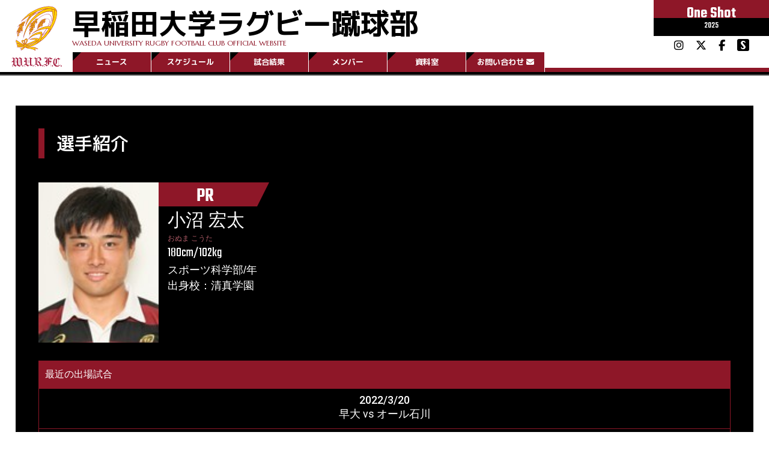

--- FILE ---
content_type: text/html; charset=UTF-8
request_url: https://www.wasedarugby.com/player/%E5%B0%8F%E6%B2%BC-%E5%AE%8F%E5%A4%AA/
body_size: 16940
content:
<!doctype html>
<html lang="ja" >
<head>
	<!-- GA -->
		<!-- Google Tag Manager -->
		<script>(function(w,d,s,l,i){w[l]=w[l]||[];w[l].push({'gtm.start':
		new Date().getTime(),event:'gtm.js'});var f=d.getElementsByTagName(s)[0],
		j=d.createElement(s),dl=l!='dataLayer'?'&l='+l:'';j.async=true;j.src=
		'https://www.googletagmanager.com/gtm.js?id='+i+dl;f.parentNode.insertBefore(j,f);
		})(window,document,'script','dataLayer','GTM-MDQH5RL');</script>
		<!-- End Google Tag Manager -->
	<!--SETTINGS-->
		<meta charset="UTF-8" />
		<meta name="viewport" content="width=device-width, initial-scale=1" />
		<base href="https://www.wasedarugby.com/" />
		<title>早稲田大学ラグビー蹴球部公式サイト《2025 One Shot》</title>
		<meta name="description" content="早稲田大学ラグビー蹴球部公式サイト。大正7年（1918年）創部。試合日程、試合結果、選手名鑑、観戦記やトピックスなど">
	<!--FONT-->
		<link rel ="stylesheet" href="https://cdnjs.cloudflare.com/ajax/libs/font-awesome/6.5.1/css/all.min.css">
		<!-- <link rel="stylesheet" href="https://www.wasedarugby.com/wp-content/themes/waseda-rugby/webfonts/all.css"> -->
		<link rel="preconnect" href="https://fonts.googleapis.com">
		<link rel="preconnect" href="https://fonts.gstatic.com" crossorigin>
		<link href="https://fonts.googleapis.com/css2?family=M+PLUS+1p:wght@100;300;400;500;700;800;900&family=Marcellus&family=Teko:wght@300;400;500;600;700&display=swap" rel="stylesheet">
	<!--FAVICON-->
		<link rel="icon" href="https://www.wasedarugby.com/wp-content/themes/waseda-rugby/favicons/favicon.ico?20220701" sizes="any"><!-- 32×32 -->
		<link rel="icon" href="https://www.wasedarugby.com/wp-content/themes/waseda-rugby/favicons/icon.svg?20220701" type="image/svg+xml">
		<link rel="apple-touch-icon" href="https://www.wasedarugby.com/wp-content/themes/waseda-rugby/favicons/apple-touch-icon.png?20220701"><!-- 180×180 -->
		<link rel="manifest" href="https://www.wasedarugby.com/wp-content/themes/waseda-rugby/favicons/manifest.webmanifest">
	<!--CSS-->
		<link rel="stylesheet" type="text/css" href="https://www.wasedarugby.com/wp-content/themes/waseda-rugby/style-reset_v30.css" media="all" />
		<link rel="stylesheet" type="text/css" href="https://www.wasedarugby.com/wp-content/themes/waseda-rugby/style-fw_v30.css" media="all" />
		<link rel="stylesheet" type="text/css" href="https://www.wasedarugby.com/wp-content/themes/waseda-rugby/js/slick/slick.css"/>
		<link rel="stylesheet" type="text/css" href="https://www.wasedarugby.com/wp-content/themes/waseda-rugby/js/slick/slick-theme.css"/>
	<!--JS-->
		<!--<script src="https://cdnjs.cloudflare.com/ajax/libs/iScroll/5.2.0/iscroll.min.js"></script>
		<script type="text/javascript" src="https://www.wasedarugby.com/wp-content/themes/waseda-rugby/js/js-b.js"></script>-->
		<script src="https://cdnjs.cloudflare.com/ajax/libs/jquery.matchHeight/0.7.2/jquery.matchHeight-min.js"></script>
		<script>
			jQuery(document).ready(function($) {
				$('.mH').matchHeight();
			});
		</script>
		<!-- Intro Struntured Data -->
		<script type="application/ld+json">
			{
				"@context": "https://www.wasedarugby.com",
				"@type": "Organization",
				"name": "早稲田大学ラグビー蹴球部",
				"description":"早稲田大学ラグビー蹴球部公式サイト。大正7年（1918年）創部。試合日程、試合結果、選手名鑑、観戦記やトピックスなど",
				"url": "https://www.wasedarugby.com/",
				"logo": "https://www.wasedarugby.com/wp-content/themes/waseda-rugby/_i/wurfc_logo-sq_500x500_clear.svg",
			}
		</script>
		<!--OGP-->
		<meta property="og:title" content="早稲田大学ラグビー蹴球部">
		<meta property="og:site_name" content="早稲田大学ラグビー蹴球部">
		<meta property="og:type" content="website">
		<meta property="og:url" content="https://www.wasedarugby.com/">
		<meta property="og:title" content="早稲田大学ラグビー蹴球部公式サイト" />
		<meta property="og:description" content="早稲田大学ラグビー蹴球部公式サイト。大正7年（1918年）創部。試合日程、試合結果、選手名鑑、観戦記やトピックスなど">
		<meta property="og:image" content="https://www.wasedarugby.com/wp-content/themes/waseda-rugby/_i/wurfc_ogp.png">
		<meta property="og:site_name" content="早稲田大学ラグビー蹴球部">
		<meta property="og:locale" content="ja_JP">
		<meta name="twitter:description" content="早稲田大学ラグビー蹴球部公式サイト。大正7年（1918年）創部。試合日程、試合結果、選手名鑑、観戦記やトピックスなど" />
		<meta name="twitter:image:src" content="https://www.wasedarugby.com/wp-content/themes/waseda-rugby/_i/wurfc_ogp.png" />
		<meta name="twitter:card" content="summary_large_image">
		<title>小沼 宏太 &#8211; 早稲田大学ラグビー蹴球部公式サイト</title>
<meta name='robots' content='max-image-preview:large' />
	<style>img:is([sizes="auto" i], [sizes^="auto," i]) { contain-intrinsic-size: 3000px 1500px }</style>
	<link rel='dns-prefetch' href='//fonts.googleapis.com' />
<link rel="alternate" type="application/rss+xml" title="早稲田大学ラグビー蹴球部公式サイト &raquo; フィード" href="https://www.wasedarugby.com/feed/" />
<link rel="alternate" type="application/rss+xml" title="早稲田大学ラグビー蹴球部公式サイト &raquo; コメントフィード" href="https://www.wasedarugby.com/comments/feed/" />
<script>
window._wpemojiSettings = {"baseUrl":"https:\/\/s.w.org\/images\/core\/emoji\/15.0.3\/72x72\/","ext":".png","svgUrl":"https:\/\/s.w.org\/images\/core\/emoji\/15.0.3\/svg\/","svgExt":".svg","source":{"concatemoji":"https:\/\/www.wasedarugby.com\/wp-includes\/js\/wp-emoji-release.min.js?ver=6.7.4"}};
/*! This file is auto-generated */
!function(i,n){var o,s,e;function c(e){try{var t={supportTests:e,timestamp:(new Date).valueOf()};sessionStorage.setItem(o,JSON.stringify(t))}catch(e){}}function p(e,t,n){e.clearRect(0,0,e.canvas.width,e.canvas.height),e.fillText(t,0,0);var t=new Uint32Array(e.getImageData(0,0,e.canvas.width,e.canvas.height).data),r=(e.clearRect(0,0,e.canvas.width,e.canvas.height),e.fillText(n,0,0),new Uint32Array(e.getImageData(0,0,e.canvas.width,e.canvas.height).data));return t.every(function(e,t){return e===r[t]})}function u(e,t,n){switch(t){case"flag":return n(e,"\ud83c\udff3\ufe0f\u200d\u26a7\ufe0f","\ud83c\udff3\ufe0f\u200b\u26a7\ufe0f")?!1:!n(e,"\ud83c\uddfa\ud83c\uddf3","\ud83c\uddfa\u200b\ud83c\uddf3")&&!n(e,"\ud83c\udff4\udb40\udc67\udb40\udc62\udb40\udc65\udb40\udc6e\udb40\udc67\udb40\udc7f","\ud83c\udff4\u200b\udb40\udc67\u200b\udb40\udc62\u200b\udb40\udc65\u200b\udb40\udc6e\u200b\udb40\udc67\u200b\udb40\udc7f");case"emoji":return!n(e,"\ud83d\udc26\u200d\u2b1b","\ud83d\udc26\u200b\u2b1b")}return!1}function f(e,t,n){var r="undefined"!=typeof WorkerGlobalScope&&self instanceof WorkerGlobalScope?new OffscreenCanvas(300,150):i.createElement("canvas"),a=r.getContext("2d",{willReadFrequently:!0}),o=(a.textBaseline="top",a.font="600 32px Arial",{});return e.forEach(function(e){o[e]=t(a,e,n)}),o}function t(e){var t=i.createElement("script");t.src=e,t.defer=!0,i.head.appendChild(t)}"undefined"!=typeof Promise&&(o="wpEmojiSettingsSupports",s=["flag","emoji"],n.supports={everything:!0,everythingExceptFlag:!0},e=new Promise(function(e){i.addEventListener("DOMContentLoaded",e,{once:!0})}),new Promise(function(t){var n=function(){try{var e=JSON.parse(sessionStorage.getItem(o));if("object"==typeof e&&"number"==typeof e.timestamp&&(new Date).valueOf()<e.timestamp+604800&&"object"==typeof e.supportTests)return e.supportTests}catch(e){}return null}();if(!n){if("undefined"!=typeof Worker&&"undefined"!=typeof OffscreenCanvas&&"undefined"!=typeof URL&&URL.createObjectURL&&"undefined"!=typeof Blob)try{var e="postMessage("+f.toString()+"("+[JSON.stringify(s),u.toString(),p.toString()].join(",")+"));",r=new Blob([e],{type:"text/javascript"}),a=new Worker(URL.createObjectURL(r),{name:"wpTestEmojiSupports"});return void(a.onmessage=function(e){c(n=e.data),a.terminate(),t(n)})}catch(e){}c(n=f(s,u,p))}t(n)}).then(function(e){for(var t in e)n.supports[t]=e[t],n.supports.everything=n.supports.everything&&n.supports[t],"flag"!==t&&(n.supports.everythingExceptFlag=n.supports.everythingExceptFlag&&n.supports[t]);n.supports.everythingExceptFlag=n.supports.everythingExceptFlag&&!n.supports.flag,n.DOMReady=!1,n.readyCallback=function(){n.DOMReady=!0}}).then(function(){return e}).then(function(){var e;n.supports.everything||(n.readyCallback(),(e=n.source||{}).concatemoji?t(e.concatemoji):e.wpemoji&&e.twemoji&&(t(e.twemoji),t(e.wpemoji)))}))}((window,document),window._wpemojiSettings);
</script>
<link rel='stylesheet' id='sbi_styles-css' href='https://www.wasedarugby.com/wp-content/plugins/instagram-feed/css/sbi-styles.min.css?ver=6.9.1' media='all' />
<style id='wp-emoji-styles-inline-css'>

	img.wp-smiley, img.emoji {
		display: inline !important;
		border: none !important;
		box-shadow: none !important;
		height: 1em !important;
		width: 1em !important;
		margin: 0 0.07em !important;
		vertical-align: -0.1em !important;
		background: none !important;
		padding: 0 !important;
	}
</style>
<link rel='stylesheet' id='wp-block-library-css' href='https://www.wasedarugby.com/wp-includes/css/dist/block-library/style.min.css?ver=6.7.4' media='all' />
<style id='wp-block-library-theme-inline-css'>
.wp-block-audio :where(figcaption){color:#555;font-size:13px;text-align:center}.is-dark-theme .wp-block-audio :where(figcaption){color:#ffffffa6}.wp-block-audio{margin:0 0 1em}.wp-block-code{border:1px solid #ccc;border-radius:4px;font-family:Menlo,Consolas,monaco,monospace;padding:.8em 1em}.wp-block-embed :where(figcaption){color:#555;font-size:13px;text-align:center}.is-dark-theme .wp-block-embed :where(figcaption){color:#ffffffa6}.wp-block-embed{margin:0 0 1em}.blocks-gallery-caption{color:#555;font-size:13px;text-align:center}.is-dark-theme .blocks-gallery-caption{color:#ffffffa6}:root :where(.wp-block-image figcaption){color:#555;font-size:13px;text-align:center}.is-dark-theme :root :where(.wp-block-image figcaption){color:#ffffffa6}.wp-block-image{margin:0 0 1em}.wp-block-pullquote{border-bottom:4px solid;border-top:4px solid;color:currentColor;margin-bottom:1.75em}.wp-block-pullquote cite,.wp-block-pullquote footer,.wp-block-pullquote__citation{color:currentColor;font-size:.8125em;font-style:normal;text-transform:uppercase}.wp-block-quote{border-left:.25em solid;margin:0 0 1.75em;padding-left:1em}.wp-block-quote cite,.wp-block-quote footer{color:currentColor;font-size:.8125em;font-style:normal;position:relative}.wp-block-quote:where(.has-text-align-right){border-left:none;border-right:.25em solid;padding-left:0;padding-right:1em}.wp-block-quote:where(.has-text-align-center){border:none;padding-left:0}.wp-block-quote.is-large,.wp-block-quote.is-style-large,.wp-block-quote:where(.is-style-plain){border:none}.wp-block-search .wp-block-search__label{font-weight:700}.wp-block-search__button{border:1px solid #ccc;padding:.375em .625em}:where(.wp-block-group.has-background){padding:1.25em 2.375em}.wp-block-separator.has-css-opacity{opacity:.4}.wp-block-separator{border:none;border-bottom:2px solid;margin-left:auto;margin-right:auto}.wp-block-separator.has-alpha-channel-opacity{opacity:1}.wp-block-separator:not(.is-style-wide):not(.is-style-dots){width:100px}.wp-block-separator.has-background:not(.is-style-dots){border-bottom:none;height:1px}.wp-block-separator.has-background:not(.is-style-wide):not(.is-style-dots){height:2px}.wp-block-table{margin:0 0 1em}.wp-block-table td,.wp-block-table th{word-break:normal}.wp-block-table :where(figcaption){color:#555;font-size:13px;text-align:center}.is-dark-theme .wp-block-table :where(figcaption){color:#ffffffa6}.wp-block-video :where(figcaption){color:#555;font-size:13px;text-align:center}.is-dark-theme .wp-block-video :where(figcaption){color:#ffffffa6}.wp-block-video{margin:0 0 1em}:root :where(.wp-block-template-part.has-background){margin-bottom:0;margin-top:0;padding:1.25em 2.375em}
</style>
<style id='classic-theme-styles-inline-css'>
/*! This file is auto-generated */
.wp-block-button__link{color:#fff;background-color:#32373c;border-radius:9999px;box-shadow:none;text-decoration:none;padding:calc(.667em + 2px) calc(1.333em + 2px);font-size:1.125em}.wp-block-file__button{background:#32373c;color:#fff;text-decoration:none}
</style>
<style id='global-styles-inline-css'>
:root{--wp--preset--aspect-ratio--square: 1;--wp--preset--aspect-ratio--4-3: 4/3;--wp--preset--aspect-ratio--3-4: 3/4;--wp--preset--aspect-ratio--3-2: 3/2;--wp--preset--aspect-ratio--2-3: 2/3;--wp--preset--aspect-ratio--16-9: 16/9;--wp--preset--aspect-ratio--9-16: 9/16;--wp--preset--color--black: #000000;--wp--preset--color--cyan-bluish-gray: #abb8c3;--wp--preset--color--white: #FFFFFF;--wp--preset--color--pale-pink: #f78da7;--wp--preset--color--vivid-red: #cf2e2e;--wp--preset--color--luminous-vivid-orange: #ff6900;--wp--preset--color--luminous-vivid-amber: #fcb900;--wp--preset--color--light-green-cyan: #7bdcb5;--wp--preset--color--vivid-green-cyan: #00d084;--wp--preset--color--pale-cyan-blue: #8ed1fc;--wp--preset--color--vivid-cyan-blue: #0693e3;--wp--preset--color--vivid-purple: #9b51e0;--wp--preset--color--dark-gray: #28303D;--wp--preset--color--gray: #39414D;--wp--preset--color--green: #D1E4DD;--wp--preset--color--blue: #D1DFE4;--wp--preset--color--purple: #D1D1E4;--wp--preset--color--red: #E4D1D1;--wp--preset--color--orange: #E4DAD1;--wp--preset--color--yellow: #EEEADD;--wp--preset--gradient--vivid-cyan-blue-to-vivid-purple: linear-gradient(135deg,rgba(6,147,227,1) 0%,rgb(155,81,224) 100%);--wp--preset--gradient--light-green-cyan-to-vivid-green-cyan: linear-gradient(135deg,rgb(122,220,180) 0%,rgb(0,208,130) 100%);--wp--preset--gradient--luminous-vivid-amber-to-luminous-vivid-orange: linear-gradient(135deg,rgba(252,185,0,1) 0%,rgba(255,105,0,1) 100%);--wp--preset--gradient--luminous-vivid-orange-to-vivid-red: linear-gradient(135deg,rgba(255,105,0,1) 0%,rgb(207,46,46) 100%);--wp--preset--gradient--very-light-gray-to-cyan-bluish-gray: linear-gradient(135deg,rgb(238,238,238) 0%,rgb(169,184,195) 100%);--wp--preset--gradient--cool-to-warm-spectrum: linear-gradient(135deg,rgb(74,234,220) 0%,rgb(151,120,209) 20%,rgb(207,42,186) 40%,rgb(238,44,130) 60%,rgb(251,105,98) 80%,rgb(254,248,76) 100%);--wp--preset--gradient--blush-light-purple: linear-gradient(135deg,rgb(255,206,236) 0%,rgb(152,150,240) 100%);--wp--preset--gradient--blush-bordeaux: linear-gradient(135deg,rgb(254,205,165) 0%,rgb(254,45,45) 50%,rgb(107,0,62) 100%);--wp--preset--gradient--luminous-dusk: linear-gradient(135deg,rgb(255,203,112) 0%,rgb(199,81,192) 50%,rgb(65,88,208) 100%);--wp--preset--gradient--pale-ocean: linear-gradient(135deg,rgb(255,245,203) 0%,rgb(182,227,212) 50%,rgb(51,167,181) 100%);--wp--preset--gradient--electric-grass: linear-gradient(135deg,rgb(202,248,128) 0%,rgb(113,206,126) 100%);--wp--preset--gradient--midnight: linear-gradient(135deg,rgb(2,3,129) 0%,rgb(40,116,252) 100%);--wp--preset--gradient--purple-to-yellow: linear-gradient(160deg, #D1D1E4 0%, #EEEADD 100%);--wp--preset--gradient--yellow-to-purple: linear-gradient(160deg, #EEEADD 0%, #D1D1E4 100%);--wp--preset--gradient--green-to-yellow: linear-gradient(160deg, #D1E4DD 0%, #EEEADD 100%);--wp--preset--gradient--yellow-to-green: linear-gradient(160deg, #EEEADD 0%, #D1E4DD 100%);--wp--preset--gradient--red-to-yellow: linear-gradient(160deg, #E4D1D1 0%, #EEEADD 100%);--wp--preset--gradient--yellow-to-red: linear-gradient(160deg, #EEEADD 0%, #E4D1D1 100%);--wp--preset--gradient--purple-to-red: linear-gradient(160deg, #D1D1E4 0%, #E4D1D1 100%);--wp--preset--gradient--red-to-purple: linear-gradient(160deg, #E4D1D1 0%, #D1D1E4 100%);--wp--preset--font-size--small: 18px;--wp--preset--font-size--medium: 20px;--wp--preset--font-size--large: 24px;--wp--preset--font-size--x-large: 42px;--wp--preset--font-size--extra-small: 16px;--wp--preset--font-size--normal: 20px;--wp--preset--font-size--extra-large: 40px;--wp--preset--font-size--huge: 96px;--wp--preset--font-size--gigantic: 144px;--wp--preset--spacing--20: 0.44rem;--wp--preset--spacing--30: 0.67rem;--wp--preset--spacing--40: 1rem;--wp--preset--spacing--50: 1.5rem;--wp--preset--spacing--60: 2.25rem;--wp--preset--spacing--70: 3.38rem;--wp--preset--spacing--80: 5.06rem;--wp--preset--shadow--natural: 6px 6px 9px rgba(0, 0, 0, 0.2);--wp--preset--shadow--deep: 12px 12px 50px rgba(0, 0, 0, 0.4);--wp--preset--shadow--sharp: 6px 6px 0px rgba(0, 0, 0, 0.2);--wp--preset--shadow--outlined: 6px 6px 0px -3px rgba(255, 255, 255, 1), 6px 6px rgba(0, 0, 0, 1);--wp--preset--shadow--crisp: 6px 6px 0px rgba(0, 0, 0, 1);}:where(.is-layout-flex){gap: 0.5em;}:where(.is-layout-grid){gap: 0.5em;}body .is-layout-flex{display: flex;}.is-layout-flex{flex-wrap: wrap;align-items: center;}.is-layout-flex > :is(*, div){margin: 0;}body .is-layout-grid{display: grid;}.is-layout-grid > :is(*, div){margin: 0;}:where(.wp-block-columns.is-layout-flex){gap: 2em;}:where(.wp-block-columns.is-layout-grid){gap: 2em;}:where(.wp-block-post-template.is-layout-flex){gap: 1.25em;}:where(.wp-block-post-template.is-layout-grid){gap: 1.25em;}.has-black-color{color: var(--wp--preset--color--black) !important;}.has-cyan-bluish-gray-color{color: var(--wp--preset--color--cyan-bluish-gray) !important;}.has-white-color{color: var(--wp--preset--color--white) !important;}.has-pale-pink-color{color: var(--wp--preset--color--pale-pink) !important;}.has-vivid-red-color{color: var(--wp--preset--color--vivid-red) !important;}.has-luminous-vivid-orange-color{color: var(--wp--preset--color--luminous-vivid-orange) !important;}.has-luminous-vivid-amber-color{color: var(--wp--preset--color--luminous-vivid-amber) !important;}.has-light-green-cyan-color{color: var(--wp--preset--color--light-green-cyan) !important;}.has-vivid-green-cyan-color{color: var(--wp--preset--color--vivid-green-cyan) !important;}.has-pale-cyan-blue-color{color: var(--wp--preset--color--pale-cyan-blue) !important;}.has-vivid-cyan-blue-color{color: var(--wp--preset--color--vivid-cyan-blue) !important;}.has-vivid-purple-color{color: var(--wp--preset--color--vivid-purple) !important;}.has-black-background-color{background-color: var(--wp--preset--color--black) !important;}.has-cyan-bluish-gray-background-color{background-color: var(--wp--preset--color--cyan-bluish-gray) !important;}.has-white-background-color{background-color: var(--wp--preset--color--white) !important;}.has-pale-pink-background-color{background-color: var(--wp--preset--color--pale-pink) !important;}.has-vivid-red-background-color{background-color: var(--wp--preset--color--vivid-red) !important;}.has-luminous-vivid-orange-background-color{background-color: var(--wp--preset--color--luminous-vivid-orange) !important;}.has-luminous-vivid-amber-background-color{background-color: var(--wp--preset--color--luminous-vivid-amber) !important;}.has-light-green-cyan-background-color{background-color: var(--wp--preset--color--light-green-cyan) !important;}.has-vivid-green-cyan-background-color{background-color: var(--wp--preset--color--vivid-green-cyan) !important;}.has-pale-cyan-blue-background-color{background-color: var(--wp--preset--color--pale-cyan-blue) !important;}.has-vivid-cyan-blue-background-color{background-color: var(--wp--preset--color--vivid-cyan-blue) !important;}.has-vivid-purple-background-color{background-color: var(--wp--preset--color--vivid-purple) !important;}.has-black-border-color{border-color: var(--wp--preset--color--black) !important;}.has-cyan-bluish-gray-border-color{border-color: var(--wp--preset--color--cyan-bluish-gray) !important;}.has-white-border-color{border-color: var(--wp--preset--color--white) !important;}.has-pale-pink-border-color{border-color: var(--wp--preset--color--pale-pink) !important;}.has-vivid-red-border-color{border-color: var(--wp--preset--color--vivid-red) !important;}.has-luminous-vivid-orange-border-color{border-color: var(--wp--preset--color--luminous-vivid-orange) !important;}.has-luminous-vivid-amber-border-color{border-color: var(--wp--preset--color--luminous-vivid-amber) !important;}.has-light-green-cyan-border-color{border-color: var(--wp--preset--color--light-green-cyan) !important;}.has-vivid-green-cyan-border-color{border-color: var(--wp--preset--color--vivid-green-cyan) !important;}.has-pale-cyan-blue-border-color{border-color: var(--wp--preset--color--pale-cyan-blue) !important;}.has-vivid-cyan-blue-border-color{border-color: var(--wp--preset--color--vivid-cyan-blue) !important;}.has-vivid-purple-border-color{border-color: var(--wp--preset--color--vivid-purple) !important;}.has-vivid-cyan-blue-to-vivid-purple-gradient-background{background: var(--wp--preset--gradient--vivid-cyan-blue-to-vivid-purple) !important;}.has-light-green-cyan-to-vivid-green-cyan-gradient-background{background: var(--wp--preset--gradient--light-green-cyan-to-vivid-green-cyan) !important;}.has-luminous-vivid-amber-to-luminous-vivid-orange-gradient-background{background: var(--wp--preset--gradient--luminous-vivid-amber-to-luminous-vivid-orange) !important;}.has-luminous-vivid-orange-to-vivid-red-gradient-background{background: var(--wp--preset--gradient--luminous-vivid-orange-to-vivid-red) !important;}.has-very-light-gray-to-cyan-bluish-gray-gradient-background{background: var(--wp--preset--gradient--very-light-gray-to-cyan-bluish-gray) !important;}.has-cool-to-warm-spectrum-gradient-background{background: var(--wp--preset--gradient--cool-to-warm-spectrum) !important;}.has-blush-light-purple-gradient-background{background: var(--wp--preset--gradient--blush-light-purple) !important;}.has-blush-bordeaux-gradient-background{background: var(--wp--preset--gradient--blush-bordeaux) !important;}.has-luminous-dusk-gradient-background{background: var(--wp--preset--gradient--luminous-dusk) !important;}.has-pale-ocean-gradient-background{background: var(--wp--preset--gradient--pale-ocean) !important;}.has-electric-grass-gradient-background{background: var(--wp--preset--gradient--electric-grass) !important;}.has-midnight-gradient-background{background: var(--wp--preset--gradient--midnight) !important;}.has-small-font-size{font-size: var(--wp--preset--font-size--small) !important;}.has-medium-font-size{font-size: var(--wp--preset--font-size--medium) !important;}.has-large-font-size{font-size: var(--wp--preset--font-size--large) !important;}.has-x-large-font-size{font-size: var(--wp--preset--font-size--x-large) !important;}
:where(.wp-block-post-template.is-layout-flex){gap: 1.25em;}:where(.wp-block-post-template.is-layout-grid){gap: 1.25em;}
:where(.wp-block-columns.is-layout-flex){gap: 2em;}:where(.wp-block-columns.is-layout-grid){gap: 2em;}
:root :where(.wp-block-pullquote){font-size: 1.5em;line-height: 1.6;}
</style>
<link rel='stylesheet' id='contact-form-7-css' href='https://www.wasedarugby.com/wp-content/plugins/contact-form-7/includes/css/styles.css?ver=6.0.6' media='all' />
<link rel='stylesheet' id='dashicons-css' href='https://www.wasedarugby.com/wp-includes/css/dashicons.min.css?ver=6.7.4' media='all' />
<link rel='stylesheet' id='sportspress-general-css' href='//www.wasedarugby.com/wp-content/plugins/sportspress-pro/includes/sportspress/assets/css/sportspress.css?ver=2.7.24' media='all' />
<link rel='stylesheet' id='sportspress-icons-css' href='//www.wasedarugby.com/wp-content/plugins/sportspress-pro/includes/sportspress/assets/css/icons.css?ver=2.7' media='all' />
<link rel='stylesheet' id='sportspress-event-statistics-css' href='//www.wasedarugby.com/wp-content/plugins/sportspress-pro/includes/sportspress-match-stats/css/sportspress-match-stats.css?ver=2.2' media='all' />
<link rel='stylesheet' id='sportspress-scoreboard-css' href='//www.wasedarugby.com/wp-content/plugins/sportspress-pro/includes/sportspress-scoreboard/css/sportspress-scoreboard.css?ver=2.6.11' media='all' />
<link rel='stylesheet' id='sportspress-scoreboard-ltr-css' href='//www.wasedarugby.com/wp-content/plugins/sportspress-pro/includes/sportspress-scoreboard/css/sportspress-scoreboard-ltr.css?ver=2.6.11' media='all' />
<link rel='stylesheet' id='sportspress-timelines-css' href='//www.wasedarugby.com/wp-content/plugins/sportspress-pro/includes/sportspress-timelines/css/sportspress-timelines.css?ver=2.6' media='all' />
<link rel='stylesheet' id='sportspress-tournaments-css' href='//www.wasedarugby.com/wp-content/plugins/sportspress-pro/includes/sportspress-tournaments/css/sportspress-tournaments.css?ver=2.6.21' media='all' />
<link rel='stylesheet' id='sportspress-tournaments-ltr-css' href='//www.wasedarugby.com/wp-content/plugins/sportspress-pro/includes/sportspress-tournaments/css/sportspress-tournaments-ltr.css?ver=2.6.21' media='all' />
<link rel='stylesheet' id='jquery-bracket-css' href='//www.wasedarugby.com/wp-content/plugins/sportspress-pro/includes/sportspress-tournaments/css/jquery.bracket.min.css?ver=0.11.0' media='all' />
<link rel='stylesheet' id='sportspress-user-scores-css' href='//www.wasedarugby.com/wp-content/plugins/sportspress-pro/includes/sportspress-user-scores/css/sportspress-user-scores.css?ver=2.3' media='all' />
<link rel='stylesheet' id='sportspress-roboto-css' href='//fonts.googleapis.com/css?family=Roboto%3A400%2C500&#038;subset=cyrillic%2Ccyrillic-ext%2Cgreek%2Cgreek-ext%2Clatin-ext%2Cvietnamese&#038;ver=2.7' media='all' />
<link rel='stylesheet' id='sportspress-style-css' href='//www.wasedarugby.com/wp-content/plugins/sportspress-pro/includes/sportspress/assets/css/sportspress-style.css?ver=2.7' media='all' />
<link rel='stylesheet' id='sportspress-style-ltr-css' href='//www.wasedarugby.com/wp-content/plugins/sportspress-pro/includes/sportspress/assets/css/sportspress-style-ltr.css?ver=2.7' media='all' />
<link rel='stylesheet' id='twenty-twenty-one-style-css' href='https://www.wasedarugby.com/wp-content/themes/waseda-rugby/style.css?ver=6.7.4' media='all' />
<style id='twenty-twenty-one-style-inline-css'>
body,input,textarea,button,.button,.faux-button,.wp-block-button__link,.wp-block-file__button,.has-drop-cap:not(:focus)::first-letter,.entry-content .wp-block-archives,.entry-content .wp-block-categories,.entry-content .wp-block-cover-image,.entry-content .wp-block-latest-comments,.entry-content .wp-block-latest-posts,.entry-content .wp-block-pullquote,.entry-content .wp-block-quote.is-large,.entry-content .wp-block-quote.is-style-large,.entry-content .wp-block-archives *,.entry-content .wp-block-categories *,.entry-content .wp-block-latest-posts *,.entry-content .wp-block-latest-comments *,.entry-content p,.entry-content ol,.entry-content ul,.entry-content dl,.entry-content dt,.entry-content cite,.entry-content figcaption,.entry-content .wp-caption-text,.comment-content p,.comment-content ol,.comment-content ul,.comment-content dl,.comment-content dt,.comment-content cite,.comment-content figcaption,.comment-content .wp-caption-text,.widget_text p,.widget_text ol,.widget_text ul,.widget_text dl,.widget_text dt,.widget-content .rssSummary,.widget-content cite,.widget-content figcaption,.widget-content .wp-caption-text { font-family: sans-serif; }
:root{--global--color-background: #ffffff;--global--color-primary: #000;--global--color-secondary: #000;--button--color-background: #000;--button--color-text-hover: #000;}
</style>
<link rel='stylesheet' id='twenty-twenty-one-print-style-css' href='https://www.wasedarugby.com/wp-content/themes/waseda-rugby/assets/css/print.css?ver=6.7.4' media='print' />
<style id='akismet-widget-style-inline-css'>

			.a-stats {
				--akismet-color-mid-green: #357b49;
				--akismet-color-white: #fff;
				--akismet-color-light-grey: #f6f7f7;

				max-width: 350px;
				width: auto;
			}

			.a-stats * {
				all: unset;
				box-sizing: border-box;
			}

			.a-stats strong {
				font-weight: 600;
			}

			.a-stats a.a-stats__link,
			.a-stats a.a-stats__link:visited,
			.a-stats a.a-stats__link:active {
				background: var(--akismet-color-mid-green);
				border: none;
				box-shadow: none;
				border-radius: 8px;
				color: var(--akismet-color-white);
				cursor: pointer;
				display: block;
				font-family: -apple-system, BlinkMacSystemFont, 'Segoe UI', 'Roboto', 'Oxygen-Sans', 'Ubuntu', 'Cantarell', 'Helvetica Neue', sans-serif;
				font-weight: 500;
				padding: 12px;
				text-align: center;
				text-decoration: none;
				transition: all 0.2s ease;
			}

			/* Extra specificity to deal with TwentyTwentyOne focus style */
			.widget .a-stats a.a-stats__link:focus {
				background: var(--akismet-color-mid-green);
				color: var(--akismet-color-white);
				text-decoration: none;
			}

			.a-stats a.a-stats__link:hover {
				filter: brightness(110%);
				box-shadow: 0 4px 12px rgba(0, 0, 0, 0.06), 0 0 2px rgba(0, 0, 0, 0.16);
			}

			.a-stats .count {
				color: var(--akismet-color-white);
				display: block;
				font-size: 1.5em;
				line-height: 1.4;
				padding: 0 13px;
				white-space: nowrap;
			}
		
</style>
<link rel='stylesheet' id='fancybox-css' href='https://www.wasedarugby.com/wp-content/plugins/easy-fancybox/fancybox/1.5.4/jquery.fancybox.min.css?ver=6.7.4' media='screen' />
<style id='fancybox-inline-css'>
#fancybox-outer{background:#ffffff}#fancybox-content{background:#ffffff;border-color:#ffffff;color:#000000;}#fancybox-title,#fancybox-title-float-main{color:#fff}
</style>
<style type="text/css"></style><script src="https://www.wasedarugby.com/wp-includes/js/jquery/jquery.min.js?ver=3.7.1" id="jquery-core-js"></script>


<link rel="https://api.w.org/" href="https://www.wasedarugby.com/wp-json/" /><link rel="alternate" title="JSON" type="application/json" href="https://www.wasedarugby.com/wp-json/wp/v2/players/102081" /><link rel="EditURI" type="application/rsd+xml" title="RSD" href="https://www.wasedarugby.com/xmlrpc.php?rsd" />
<meta name="generator" content="WordPress 6.7.4" />
<meta name="generator" content="SportsPress 2.7.24" />
<meta name="generator" content="SportsPress Pro 2.7.25" />
<link rel="canonical" href="https://www.wasedarugby.com/player/%e5%b0%8f%e6%b2%bc-%e5%ae%8f%e5%a4%aa/" />
<link rel='shortlink' href='https://www.wasedarugby.com/?p=102081' />
<link rel="alternate" title="oEmbed (JSON)" type="application/json+oembed" href="https://www.wasedarugby.com/wp-json/oembed/1.0/embed?url=https%3A%2F%2Fwww.wasedarugby.com%2Fplayer%2F%25e5%25b0%258f%25e6%25b2%25bc-%25e5%25ae%258f%25e5%25a4%25aa%2F" />
<link rel="alternate" title="oEmbed (XML)" type="text/xml+oembed" href="https://www.wasedarugby.com/wp-json/oembed/1.0/embed?url=https%3A%2F%2Fwww.wasedarugby.com%2Fplayer%2F%25e5%25b0%258f%25e6%25b2%25bc-%25e5%25ae%258f%25e5%25a4%25aa%2F&#038;format=xml" />
<style id="custom-background-css">
body.custom-background { background-color: #ffffff; }
</style>
			<!--ORG CSS-->
		<link rel="stylesheet" type="text/css" href="https://www.wasedarugby.com/wp-content/themes/waseda-rugby/style-wurfc_org.css" media="all" />
		<style type="text/css">.data-t, .data-c, .data-p, .data-dg, .data-wurfc_y, .data-wurfc_r, .sp-template-event-performance-values:nth-child(2), .sp-template-event-statistics{display:none;}.sp-section-content-performance, .sp-section-content-timeline, .sp-section-content-venue, .sp-section-content-past_meetings{width:50%;float:left;}</style>
</head>

<body class="sp_player-template-default single single-sp_player postid-102081 custom-background wp-embed-responsive sportspress sportspress-page is-light-theme has-background-white no-js singular no-widgets">

<!-- Google Tag Manager (noscript) -->
<noscript><iframe src="https://www.googletagmanager.com/ns.html?id=GTM-MDQH5RL"
height="0" width="0" style="display:none;visibility:hidden"></iframe></noscript>
<!-- End Google Tag Manager (noscript) -->

<!-- Loading -->
<div id="loading-wrapper">
	<div class="loader"></div>
</div>
<script>
	window.onload = function() {
	  const loader = document.getElementById('loading-wrapper');
	  loader.classList.add('completed');
	}
</script>

<div id="fb-root"></div>
<script async defer crossorigin="anonymous" src="https://connect.facebook.net/ja_JP/sdk.js#xfbml=1&version=v14.0&appId=741386390618587&autoLogAppEvents=1" nonce="Qwzj4UTI"></script>

<div id="page" class="site">

	
	<!-- Global Header -->
	<header id="wurfc_hdr" class="wurfc_wrap_full">

		<span></span>

		<a href="https://www.wasedarugby.com/" id="wurfc_hdr_logo"><img src="https://www.wasedarugby.com/wp-content/themes/waseda-rugby/_i/wurfc_logo-sq_500x500_clear.svg" alt="早稲田大学ラグビー蹴球部公式サイト" /></a>

		<h1 id="wurfc_hdr_title"><a href="https://www.wasedarugby.com/">早稲田大学ラグビー蹴球部<small>WASEDA UNIVERSITY RUGBY FOOTBALL CLUB OFFICIAL WEBSITE</small></a></h1>
		<nav id="wurfc_hdr_navi_pc">
			<ul>
				<li><a href="news/">ニュース</a></li>
				<li><a href="calendar/schedule/">スケジュール</a></li>
				<li><a href="calendar/result/">試合結果</a></li>
				<li><a href="list/member/">メンバー</a></li>
				<li><a href="season_list/">資料室</a></li>
				<li><a href="inquiry_detail/">お問い合わせ<i class="fas fa-envelope"></i></a></li>
			</ul>
		</nav>

		<div id="wurfc_hdr_slogan-sns">
			<div id="wurfc_hdr_slogan">
				<p>One Shot</p>
				<small>2025 </small>
			</div>
			<ul class="wurfc_sns">
				<li><a href="https://www.instagram.com/wasedarugby_1918/" target="_blank" rel="noreferrer noopener"><i class="fab fa-instagram"></i></a></li>
				<li><a href="https://twitter.com/waseda_rugby" target="_blank" rel="noreferrer noopener"><i class="fa-brands fa-x-twitter"></i></a></li>
				<li><a href="https://www.facebook.com/wasedarugby/" target="_blank" rel="noreferrer noopener"><i class="fab fa-facebook-f"></i></a></li>
				<li><a href="https://web.spo.live/team/yEHbTzUlt5/" target="_blank" rel="noreferrer noopener"><noscript><img src="https://www.wasedarugby.com/wp-content/themes/waseda-rugby/_i/logo_symbol_blk.png" alt="SpoLive" class="spolive_icon" /></noscript><img src='data:image/svg+xml,%3Csvg%20xmlns=%22http://www.w3.org/2000/svg%22%20viewBox=%220%200%20210%20140%22%3E%3C/svg%3E' data-src="https://www.wasedarugby.com/wp-content/themes/waseda-rugby/_i/logo_symbol_blk.png" alt="SpoLive" class="lazyload spolive_icon" /></a></li>
			</ul>
		</div>

	</header><!-- / wurfc_hdr -->

	<div id="content" class="site-content">
		<div id="primary" class="content-area">
			<main id="main" class="site-main">

<article id="post-102081" class="post-102081 sp_player type-sp_player status-publish hentry sp_position-prop entry">

	<header class="entry-header alignwide">

	</header><!-- .entry-header -->

<hr />
<div style="width:100%;font-size:16px;color:#f00;">


</div>
<hr />

<section id="wurfc_single" class="wurfc_wrap_1200 wurfc_player_single_wrap">
	
	<div class="entry-content">

		<h2>選手紹介</h2>

		<div class="wurfc_player_d">
			<div class="profile">

				<figure>
<!-- __コメントアウト__
																							<noscript><img src="https://www.wasedarugby.com//wp-content/uploads/2022/06/wurfc_profile_480x640.png" alt="" /></noscript><img class="lazyload" src='data:image/svg+xml,%3Csvg%20xmlns=%22http://www.w3.org/2000/svg%22%20viewBox=%220%200%20210%20140%22%3E%3C/svg%3E' data-src="https://www.wasedarugby.com//wp-content/uploads/2022/06/wurfc_profile_480x640.png" alt="" />
											-->

<!-- __追加__ -->
<noscript><img src="/_rcmsfiles/member/102081.jpg" alt="" /></noscript><img class="lazyload" src='data:image/svg+xml,%3Csvg%20xmlns=%22http://www.w3.org/2000/svg%22%20viewBox=%220%200%20210%20140%22%3E%3C/svg%3E' data-src="/_rcmsfiles/member/102081.jpg" alt="" />
<!-- /__追加__ -->
				</figure>

				<div class="p-date">
					<div class="position"><span>PR</span><span></span></div>
					<div class="name">小沼 宏太</div>					<div class="yomi">おぬま こうた</div>
					<div class="metrics">180cm/102kg</div>
					<div class="gakubu">スポーツ科学部/年</div>
					<div class="mater">出身校：清真学園</div>
				</div>
			</div>
		</div>
		<dl>
																																																
		</dl>


		<div class="sp-section-content sp-section-content-statistics"></div><div class="sp-section-content sp-section-content-events"><div class="sp-fixtures-results"><h4 class="sp-table-caption">最近の出場試合</h4><div class="sp-template sp-template-event-blocks">
	<div class="sp-table-wrapper">
		<table class="sp-event-blocks sp-data-table
					 sp-paginated-table" data-sp-rows="3">
			<thead><tr><th></th></tr></thead> 			<tbody>
									<tr class="sp-row sp-post alternate" itemscope itemtype="http://schema.org/SportsEvent">
						<td>
														<span></span> <span></span>							<time class="sp-event-date" datetime="2022-03-20 00:00:00" itemprop="startDate" content="2022-03-20T00:00:00+09:00">
								<a href="https://www.wasedarugby.com/event/%e6%97%a9%e5%a4%a7-vs-%e3%82%aa%e3%83%bc%e3%83%ab%e7%9f%b3%e5%b7%9d/">2022/3/20</a>							</time>
														<h5 class="sp-event-results">
								<a href="https://www.wasedarugby.com/event/%e6%97%a9%e5%a4%a7-vs-%e3%82%aa%e3%83%bc%e3%83%ab%e7%9f%b3%e5%b7%9d/"><span class="sp-result ok">42</span> - <span class="sp-result">31</span></a>							</h5>
																																				<div style="display:none;" class="sp-event-venue" itemprop="location" itemscope itemtype="http://schema.org/Place"><div itemprop="address" itemscope itemtype="http://schema.org/PostalAddress">該当なし</div></div>
														<h4 class="sp-event-title" itemprop="name">
								<a href="https://www.wasedarugby.com/event/%e6%97%a9%e5%a4%a7-vs-%e3%82%aa%e3%83%bc%e3%83%ab%e7%9f%b3%e5%b7%9d/">早大 vs オール石川</a>							</h4>
							
						</td>
					</tr>
										<tr class="sp-row sp-post" itemscope itemtype="http://schema.org/SportsEvent">
						<td>
														<span></span> <span></span>							<time class="sp-event-date" datetime="2021-12-26 00:00:00" itemprop="startDate" content="2021-12-26T00:00:00+09:00">
								<a href="https://www.wasedarugby.com/event/%e6%97%a9%e5%a4%a7-vs-%e6%98%8e%e5%a4%a7-258/">2021/12/26</a>							</time>
														<h5 class="sp-event-results">
								<a href="https://www.wasedarugby.com/event/%e6%97%a9%e5%a4%a7-vs-%e6%98%8e%e5%a4%a7-258/"><span class="sp-result ok">15</span> - <span class="sp-result">20</span></a>							</h5>
																																				<div style="display:none;" class="sp-event-venue" itemprop="location" itemscope itemtype="http://schema.org/Place"><div itemprop="address" itemscope itemtype="http://schema.org/PostalAddress">該当なし</div></div>
														<h4 class="sp-event-title" itemprop="name">
								<a href="https://www.wasedarugby.com/event/%e6%97%a9%e5%a4%a7-vs-%e6%98%8e%e5%a4%a7-258/">早大 vs 明大</a>							</h4>
							
						</td>
					</tr>
										<tr class="sp-row sp-post alternate" itemscope itemtype="http://schema.org/SportsEvent">
						<td>
														<span></span> <span></span>							<time class="sp-event-date" datetime="2021-11-03 00:00:00" itemprop="startDate" content="2021-11-03T00:00:00+09:00">
								<a href="https://www.wasedarugby.com/event/%e6%97%a9%e5%a4%a7-vs-%e5%b8%9d%e4%ba%ac%e5%a4%a7-213/">2021/11/3</a>							</time>
														<h5 class="sp-event-results">
								<a href="https://www.wasedarugby.com/event/%e6%97%a9%e5%a4%a7-vs-%e5%b8%9d%e4%ba%ac%e5%a4%a7-213/"><span class="sp-result ok">22</span> - <span class="sp-result">29</span></a>							</h5>
																																				<div style="display:none;" class="sp-event-venue" itemprop="location" itemscope itemtype="http://schema.org/Place"><div itemprop="address" itemscope itemtype="http://schema.org/PostalAddress">該当なし</div></div>
														<h4 class="sp-event-title" itemprop="name">
								<a href="https://www.wasedarugby.com/event/%e6%97%a9%e5%a4%a7-vs-%e5%b8%9d%e4%ba%ac%e5%a4%a7-213/">早大 vs 帝京大</a>							</h4>
							
						</td>
					</tr>
										<tr class="sp-row sp-post" itemscope itemtype="http://schema.org/SportsEvent">
						<td>
														<span></span> <span></span>							<time class="sp-event-date" datetime="2021-10-23 00:00:00" itemprop="startDate" content="2021-10-23T00:00:00+09:00">
								<a href="https://www.wasedarugby.com/event/%e6%97%a9%e5%a4%a7-vs-%e9%9d%92%e5%b1%b1%e5%ad%a6%e9%99%a2%e5%a4%a7-73/">2021/10/23</a>							</time>
														<h5 class="sp-event-results">
								<a href="https://www.wasedarugby.com/event/%e6%97%a9%e5%a4%a7-vs-%e9%9d%92%e5%b1%b1%e5%ad%a6%e9%99%a2%e5%a4%a7-73/"><span class="sp-result ok">61</span> - <span class="sp-result">13</span></a>							</h5>
																																				<div style="display:none;" class="sp-event-venue" itemprop="location" itemscope itemtype="http://schema.org/Place"><div itemprop="address" itemscope itemtype="http://schema.org/PostalAddress">該当なし</div></div>
														<h4 class="sp-event-title" itemprop="name">
								<a href="https://www.wasedarugby.com/event/%e6%97%a9%e5%a4%a7-vs-%e9%9d%92%e5%b1%b1%e5%ad%a6%e9%99%a2%e5%a4%a7-73/">早大 vs 青山学院大</a>							</h4>
							
						</td>
					</tr>
										<tr class="sp-row sp-post alternate" itemscope itemtype="http://schema.org/SportsEvent">
						<td>
														<span></span> <span></span>							<time class="sp-event-date" datetime="2021-10-16 00:00:00" itemprop="startDate" content="2021-10-16T00:00:00+09:00">
								<a href="https://www.wasedarugby.com/event/%e6%97%a9%e5%a4%a7-vs-%e6%85%b6%e5%a4%a7-262/">2021/10/16</a>							</time>
														<h5 class="sp-event-results">
								<a href="https://www.wasedarugby.com/event/%e6%97%a9%e5%a4%a7-vs-%e6%85%b6%e5%a4%a7-262/"><span class="sp-result ok">7</span> - <span class="sp-result">19</span></a>							</h5>
																																				<div style="display:none;" class="sp-event-venue" itemprop="location" itemscope itemtype="http://schema.org/Place"><div itemprop="address" itemscope itemtype="http://schema.org/PostalAddress">該当なし</div></div>
														<h4 class="sp-event-title" itemprop="name">
								<a href="https://www.wasedarugby.com/event/%e6%97%a9%e5%a4%a7-vs-%e6%85%b6%e5%a4%a7-262/">早大 vs 慶大</a>							</h4>
							
						</td>
					</tr>
										<tr class="sp-row sp-post" itemscope itemtype="http://schema.org/SportsEvent">
						<td>
														<span></span> <span></span>							<time class="sp-event-date" datetime="2021-10-09 00:00:00" itemprop="startDate" content="2021-10-09T00:00:00+09:00">
								<a href="https://www.wasedarugby.com/event/%e6%97%a9%e5%a4%a7-vs-%e7%ad%91%e6%b3%a2%e5%a4%a7-69/">2021/10/9</a>							</time>
														<h5 class="sp-event-results">
								<a href="https://www.wasedarugby.com/event/%e6%97%a9%e5%a4%a7-vs-%e7%ad%91%e6%b3%a2%e5%a4%a7-69/"><span class="sp-result ok">21</span> - <span class="sp-result">14</span></a>							</h5>
																																				<div style="display:none;" class="sp-event-venue" itemprop="location" itemscope itemtype="http://schema.org/Place"><div itemprop="address" itemscope itemtype="http://schema.org/PostalAddress">該当なし</div></div>
														<h4 class="sp-event-title" itemprop="name">
								<a href="https://www.wasedarugby.com/event/%e6%97%a9%e5%a4%a7-vs-%e7%ad%91%e6%b3%a2%e5%a4%a7-69/">早大 vs 筑波大</a>							</h4>
							
						</td>
					</tr>
										<tr class="sp-row sp-post alternate" itemscope itemtype="http://schema.org/SportsEvent">
						<td>
														<span></span> <span></span>							<time class="sp-event-date" datetime="2021-09-25 00:00:00" itemprop="startDate" content="2021-09-25T00:00:00+09:00">
								<a href="https://www.wasedarugby.com/event/%e6%97%a9%e5%a4%a7-vs-%e6%97%a5%e4%bd%93%e5%a4%a7-83/">2021/9/25</a>							</time>
														<h5 class="sp-event-results">
								<a href="https://www.wasedarugby.com/event/%e6%97%a9%e5%a4%a7-vs-%e6%97%a5%e4%bd%93%e5%a4%a7-83/"><span class="sp-result ok">96</span> - <span class="sp-result">0</span></a>							</h5>
																																				<div style="display:none;" class="sp-event-venue" itemprop="location" itemscope itemtype="http://schema.org/Place"><div itemprop="address" itemscope itemtype="http://schema.org/PostalAddress">該当なし</div></div>
														<h4 class="sp-event-title" itemprop="name">
								<a href="https://www.wasedarugby.com/event/%e6%97%a9%e5%a4%a7-vs-%e6%97%a5%e4%bd%93%e5%a4%a7-83/">早大 vs 日体大</a>							</h4>
							
						</td>
					</tr>
										<tr class="sp-row sp-post" itemscope itemtype="http://schema.org/SportsEvent">
						<td>
														<span></span> <span></span>							<time class="sp-event-date" datetime="2021-09-12 00:00:00" itemprop="startDate" content="2021-09-12T00:00:00+09:00">
								<a href="https://www.wasedarugby.com/event/%e6%97%a9%e5%a4%a7-vs-%e7%ab%8b%e6%95%99%e5%a4%a7-108/">2021/9/12</a>							</time>
														<h5 class="sp-event-results">
								<a href="https://www.wasedarugby.com/event/%e6%97%a9%e5%a4%a7-vs-%e7%ab%8b%e6%95%99%e5%a4%a7-108/"><span class="sp-result ok">70</span> - <span class="sp-result">0</span></a>							</h5>
																																				<div style="display:none;" class="sp-event-venue" itemprop="location" itemscope itemtype="http://schema.org/Place"><div itemprop="address" itemscope itemtype="http://schema.org/PostalAddress">該当なし</div></div>
														<h4 class="sp-event-title" itemprop="name">
								<a href="https://www.wasedarugby.com/event/%e6%97%a9%e5%a4%a7-vs-%e7%ab%8b%e6%95%99%e5%a4%a7-108/">早大 vs 立教大</a>							</h4>
							
						</td>
					</tr>
										<tr class="sp-row sp-post alternate" itemscope itemtype="http://schema.org/SportsEvent">
						<td>
														<span></span> <span></span>							<time class="sp-event-date" datetime="2020-10-25 00:00:00" itemprop="startDate" content="2020-10-25T00:00:00+09:00">
								<a href="https://www.wasedarugby.com/event/%e6%97%a9%e5%a4%a7-vs-%e6%98%8e%e5%a4%a7-254/">2020/10/25</a>							</time>
														<h5 class="sp-event-results">
								<a href="https://www.wasedarugby.com/event/%e6%97%a9%e5%a4%a7-vs-%e6%98%8e%e5%a4%a7-254/"><span class="sp-result ok">14</span> - <span class="sp-result">39</span></a>							</h5>
																																				<div style="display:none;" class="sp-event-venue" itemprop="location" itemscope itemtype="http://schema.org/Place"><div itemprop="address" itemscope itemtype="http://schema.org/PostalAddress">該当なし</div></div>
														<h4 class="sp-event-title" itemprop="name">
								<a href="https://www.wasedarugby.com/event/%e6%97%a9%e5%a4%a7-vs-%e6%98%8e%e5%a4%a7-254/">早大 vs 明大</a>							</h4>
							
						</td>
					</tr>
										<tr class="sp-row sp-post" itemscope itemtype="http://schema.org/SportsEvent">
						<td>
														<span></span> <span></span>							<time class="sp-event-date" datetime="2020-10-17 00:00:00" itemprop="startDate" content="2020-10-17T00:00:00+09:00">
								<a href="https://www.wasedarugby.com/event/%e6%97%a9%e5%a4%a7-vs-%e6%85%b6%e5%a4%a7-147/">2020/10/17</a>							</time>
														<h5 class="sp-event-results">
								<a href="https://www.wasedarugby.com/event/%e6%97%a9%e5%a4%a7-vs-%e6%85%b6%e5%a4%a7-147/"><span class="sp-result ok">19</span> - <span class="sp-result">27</span></a>							</h5>
																																				<div style="display:none;" class="sp-event-venue" itemprop="location" itemscope itemtype="http://schema.org/Place"><div itemprop="address" itemscope itemtype="http://schema.org/PostalAddress">該当なし</div></div>
														<h4 class="sp-event-title" itemprop="name">
								<a href="https://www.wasedarugby.com/event/%e6%97%a9%e5%a4%a7-vs-%e6%85%b6%e5%a4%a7-147/">早大 vs 慶大</a>							</h4>
							
						</td>
					</tr>
										<tr class="sp-row sp-post alternate" itemscope itemtype="http://schema.org/SportsEvent">
						<td>
														<span></span> <span></span>							<time class="sp-event-date" datetime="2020-09-19 00:00:00" itemprop="startDate" content="2020-09-19T00:00:00+09:00">
								<a href="https://www.wasedarugby.com/event/%e6%97%a9%e5%a4%a7-vs-%e7%99%bd%e9%b4%8e%e5%a4%a7-7/">2020/9/19</a>							</time>
														<h5 class="sp-event-results">
								<a href="https://www.wasedarugby.com/event/%e6%97%a9%e5%a4%a7-vs-%e7%99%bd%e9%b4%8e%e5%a4%a7-7/"><span class="sp-result ok">19</span> - <span class="sp-result">42</span></a>							</h5>
																																				<div style="display:none;" class="sp-event-venue" itemprop="location" itemscope itemtype="http://schema.org/Place"><div itemprop="address" itemscope itemtype="http://schema.org/PostalAddress">該当なし</div></div>
														<h4 class="sp-event-title" itemprop="name">
								<a href="https://www.wasedarugby.com/event/%e6%97%a9%e5%a4%a7-vs-%e7%99%bd%e9%b4%8e%e5%a4%a7-7/">早大 vs 白鴎大</a>							</h4>
							
						</td>
					</tr>
										<tr class="sp-row sp-post" itemscope itemtype="http://schema.org/SportsEvent">
						<td>
														<span></span> <span></span>							<time class="sp-event-date" datetime="2019-12-30 00:00:00" itemprop="startDate" content="2019-12-30T00:00:00+09:00">
								<a href="https://www.wasedarugby.com/event/%e6%97%a9%e5%a4%a7-vs-%e6%9d%b1%e6%b5%b7%e5%a4%a7-128/">2019/12/30</a>							</time>
														<h5 class="sp-event-results">
								<a href="https://www.wasedarugby.com/event/%e6%97%a9%e5%a4%a7-vs-%e6%9d%b1%e6%b5%b7%e5%a4%a7-128/"><span class="sp-result ok">19</span> - <span class="sp-result">33</span></a>							</h5>
																																				<div style="display:none;" class="sp-event-venue" itemprop="location" itemscope itemtype="http://schema.org/Place"><div itemprop="address" itemscope itemtype="http://schema.org/PostalAddress">該当なし</div></div>
														<h4 class="sp-event-title" itemprop="name">
								<a href="https://www.wasedarugby.com/event/%e6%97%a9%e5%a4%a7-vs-%e6%9d%b1%e6%b5%b7%e5%a4%a7-128/">早大 vs 東海大</a>							</h4>
							
						</td>
					</tr>
										<tr class="sp-row sp-post alternate" itemscope itemtype="http://schema.org/SportsEvent">
						<td>
														<span></span> <span></span>							<time class="sp-event-date" datetime="2019-12-26 00:00:00" itemprop="startDate" content="2019-12-26T00:00:00+09:00">
								<a href="https://www.wasedarugby.com/event/%e6%97%a9%e5%a4%a7-vs-%e6%98%8e%e5%a4%a7-252/">2019/12/26</a>							</time>
														<h5 class="sp-event-results">
								<a href="https://www.wasedarugby.com/event/%e6%97%a9%e5%a4%a7-vs-%e6%98%8e%e5%a4%a7-252/"><span class="sp-result ok">26</span> - <span class="sp-result">31</span></a>							</h5>
																																				<div style="display:none;" class="sp-event-venue" itemprop="location" itemscope itemtype="http://schema.org/Place"><div itemprop="address" itemscope itemtype="http://schema.org/PostalAddress">該当なし</div></div>
														<h4 class="sp-event-title" itemprop="name">
								<a href="https://www.wasedarugby.com/event/%e6%97%a9%e5%a4%a7-vs-%e6%98%8e%e5%a4%a7-252/">早大 vs 明大</a>							</h4>
							
						</td>
					</tr>
										<tr class="sp-row sp-post" itemscope itemtype="http://schema.org/SportsEvent">
						<td>
														<span></span> <span></span>							<time class="sp-event-date" datetime="2019-12-15 00:00:00" itemprop="startDate" content="2019-12-15T00:00:00+09:00">
								<a href="https://www.wasedarugby.com/event/%e6%97%a9%e5%a4%a7-vs-%e7%99%bd%e9%b4%8e%e5%a4%a7-8/">2019/12/15</a>							</time>
														<h5 class="sp-event-results">
								<a href="https://www.wasedarugby.com/event/%e6%97%a9%e5%a4%a7-vs-%e7%99%bd%e9%b4%8e%e5%a4%a7-8/"><span class="sp-result ok">42</span> - <span class="sp-result">17</span></a>							</h5>
																																				<div style="display:none;" class="sp-event-venue" itemprop="location" itemscope itemtype="http://schema.org/Place"><div itemprop="address" itemscope itemtype="http://schema.org/PostalAddress">該当なし</div></div>
														<h4 class="sp-event-title" itemprop="name">
								<a href="https://www.wasedarugby.com/event/%e6%97%a9%e5%a4%a7-vs-%e7%99%bd%e9%b4%8e%e5%a4%a7-8/">早大 vs 白鴎大</a>							</h4>
							
						</td>
					</tr>
										<tr class="sp-row sp-post alternate" itemscope itemtype="http://schema.org/SportsEvent">
						<td>
														<span></span> <span></span>							<time class="sp-event-date" datetime="2019-11-16 00:00:00" itemprop="startDate" content="2019-11-16T00:00:00+09:00">
								<a href="https://www.wasedarugby.com/event/%e6%97%a9%e5%a4%a7-vs-%e6%ad%a6%e8%94%b5%e5%a4%a7-10/">2019/11/16</a>							</time>
														<h5 class="sp-event-results">
								<a href="https://www.wasedarugby.com/event/%e6%97%a9%e5%a4%a7-vs-%e6%ad%a6%e8%94%b5%e5%a4%a7-10/"><span class="sp-result ok">83</span> - <span class="sp-result">19</span></a>							</h5>
																																				<div style="display:none;" class="sp-event-venue" itemprop="location" itemscope itemtype="http://schema.org/Place"><div itemprop="address" itemscope itemtype="http://schema.org/PostalAddress">該当なし</div></div>
														<h4 class="sp-event-title" itemprop="name">
								<a href="https://www.wasedarugby.com/event/%e6%97%a9%e5%a4%a7-vs-%e6%ad%a6%e8%94%b5%e5%a4%a7-10/">早大 vs 武蔵大</a>							</h4>
							
						</td>
					</tr>
										<tr class="sp-row sp-post" itemscope itemtype="http://schema.org/SportsEvent">
						<td>
														<span></span> <span></span>							<time class="sp-event-date" datetime="2019-10-20 00:00:00" itemprop="startDate" content="2019-10-20T00:00:00+09:00">
								<a href="https://www.wasedarugby.com/event/%e6%97%a9%e5%a4%a7-vs-%e6%9d%b1%e6%b5%b7%e5%a4%a7-127/">2019/10/20</a>							</time>
														<h5 class="sp-event-results">
								<a href="https://www.wasedarugby.com/event/%e6%97%a9%e5%a4%a7-vs-%e6%9d%b1%e6%b5%b7%e5%a4%a7-127/"><span class="sp-result ok">7</span> - <span class="sp-result">73</span></a>							</h5>
																																				<div style="display:none;" class="sp-event-venue" itemprop="location" itemscope itemtype="http://schema.org/Place"><div itemprop="address" itemscope itemtype="http://schema.org/PostalAddress">該当なし</div></div>
														<h4 class="sp-event-title" itemprop="name">
								<a href="https://www.wasedarugby.com/event/%e6%97%a9%e5%a4%a7-vs-%e6%9d%b1%e6%b5%b7%e5%a4%a7-127/">早大 vs 東海大</a>							</h4>
							
						</td>
					</tr>
										<tr class="sp-row sp-post alternate" itemscope itemtype="http://schema.org/SportsEvent">
						<td>
														<span></span> <span></span>							<time class="sp-event-date" datetime="2019-10-05 00:00:00" itemprop="startDate" content="2019-10-05T00:00:00+09:00">
								<a href="https://www.wasedarugby.com/event/%e6%97%a9%e5%a4%a7-vs-%e6%85%b6%e5%a4%a7-255/">2019/10/5</a>							</time>
														<h5 class="sp-event-results">
								<a href="https://www.wasedarugby.com/event/%e6%97%a9%e5%a4%a7-vs-%e6%85%b6%e5%a4%a7-255/"><span class="sp-result ok">31</span> - <span class="sp-result">52</span></a>							</h5>
																																				<div style="display:none;" class="sp-event-venue" itemprop="location" itemscope itemtype="http://schema.org/Place"><div itemprop="address" itemscope itemtype="http://schema.org/PostalAddress">該当なし</div></div>
														<h4 class="sp-event-title" itemprop="name">
								<a href="https://www.wasedarugby.com/event/%e6%97%a9%e5%a4%a7-vs-%e6%85%b6%e5%a4%a7-255/">早大 vs 慶大</a>							</h4>
							
						</td>
					</tr>
										<tr class="sp-row sp-post" itemscope itemtype="http://schema.org/SportsEvent">
						<td>
														<span></span> <span></span>							<time class="sp-event-date" datetime="2019-09-29 00:00:00" itemprop="startDate" content="2019-09-29T00:00:00+09:00">
								<a href="https://www.wasedarugby.com/event/%e6%97%a9%e5%a4%a7-vs-%e5%b8%9d%e4%ba%ac%e5%a4%a7-208/">2019/9/29</a>							</time>
														<h5 class="sp-event-results">
								<a href="https://www.wasedarugby.com/event/%e6%97%a9%e5%a4%a7-vs-%e5%b8%9d%e4%ba%ac%e5%a4%a7-208/"><span class="sp-result ok">19</span> - <span class="sp-result">74</span></a>							</h5>
																																				<div style="display:none;" class="sp-event-venue" itemprop="location" itemscope itemtype="http://schema.org/Place"><div itemprop="address" itemscope itemtype="http://schema.org/PostalAddress">該当なし</div></div>
														<h4 class="sp-event-title" itemprop="name">
								<a href="https://www.wasedarugby.com/event/%e6%97%a9%e5%a4%a7-vs-%e5%b8%9d%e4%ba%ac%e5%a4%a7-208/">早大 vs 帝京大</a>							</h4>
							
						</td>
					</tr>
										<tr class="sp-row sp-post alternate" itemscope itemtype="http://schema.org/SportsEvent">
						<td>
														<span></span> <span></span>							<time class="sp-event-date" datetime="2019-08-27 00:00:00" itemprop="startDate" content="2019-08-27T00:00:00+09:00">
								<a href="https://www.wasedarugby.com/event/%e6%97%a9%e5%a4%a7-vs-%e6%9d%b1%e6%b5%b7%e5%a4%a7-125/">2019/8/27</a>							</time>
														<h5 class="sp-event-results">
								<a href="https://www.wasedarugby.com/event/%e6%97%a9%e5%a4%a7-vs-%e6%9d%b1%e6%b5%b7%e5%a4%a7-125/"><span class="sp-result ok">24</span> - <span class="sp-result">41</span></a>							</h5>
																																				<div style="display:none;" class="sp-event-venue" itemprop="location" itemscope itemtype="http://schema.org/Place"><div itemprop="address" itemscope itemtype="http://schema.org/PostalAddress">該当なし</div></div>
														<h4 class="sp-event-title" itemprop="name">
								<a href="https://www.wasedarugby.com/event/%e6%97%a9%e5%a4%a7-vs-%e6%9d%b1%e6%b5%b7%e5%a4%a7-125/">早大 vs 東海大</a>							</h4>
							
						</td>
					</tr>
										<tr class="sp-row sp-post" itemscope itemtype="http://schema.org/SportsEvent">
						<td>
														<span></span>							<time class="sp-event-date" datetime="2019-08-25 00:00:00" itemprop="startDate" content="2019-08-25T00:00:00+09:00">
								<a href="https://www.wasedarugby.com/event/%e6%97%a9%e5%a4%a7-vs-%e6%97%a9%e5%a4%a7-108/">2019/8/25</a>							</time>
														<h5 class="sp-event-results">
								<a href="https://www.wasedarugby.com/event/%e6%97%a9%e5%a4%a7-vs-%e6%97%a9%e5%a4%a7-108/"><span class="sp-result ok">00:00</span></a>							</h5>
																																				<div style="display:none;" class="sp-event-venue" itemprop="location" itemscope itemtype="http://schema.org/Place"><div itemprop="address" itemscope itemtype="http://schema.org/PostalAddress">該当なし</div></div>
														<h4 class="sp-event-title" itemprop="name">
								<a href="https://www.wasedarugby.com/event/%e6%97%a9%e5%a4%a7-vs-%e6%97%a9%e5%a4%a7-108/">早大 vs 早大</a>							</h4>
							
						</td>
					</tr>
										<tr class="sp-row sp-post alternate" itemscope itemtype="http://schema.org/SportsEvent">
						<td>
														<span></span> <span></span>							<time class="sp-event-date" datetime="2019-08-22 00:00:00" itemprop="startDate" content="2019-08-22T00:00:00+09:00">
								<a href="https://www.wasedarugby.com/event/%e6%97%a9%e5%a4%a7-vs-%e5%b8%9d%e4%ba%ac%e5%a4%a7-189/">2019/8/22</a>							</time>
														<h5 class="sp-event-results">
								<a href="https://www.wasedarugby.com/event/%e6%97%a9%e5%a4%a7-vs-%e5%b8%9d%e4%ba%ac%e5%a4%a7-189/"><span class="sp-result ok">5</span> - <span class="sp-result">47</span></a>							</h5>
																																				<div style="display:none;" class="sp-event-venue" itemprop="location" itemscope itemtype="http://schema.org/Place"><div itemprop="address" itemscope itemtype="http://schema.org/PostalAddress">該当なし</div></div>
														<h4 class="sp-event-title" itemprop="name">
								<a href="https://www.wasedarugby.com/event/%e6%97%a9%e5%a4%a7-vs-%e5%b8%9d%e4%ba%ac%e5%a4%a7-189/">早大 vs 帝京大</a>							</h4>
							
						</td>
					</tr>
										<tr class="sp-row sp-post" itemscope itemtype="http://schema.org/SportsEvent">
						<td>
														<span></span> <span></span>							<time class="sp-event-date" datetime="2019-08-22 00:00:00" itemprop="startDate" content="2019-08-22T00:00:00+09:00">
								<a href="https://www.wasedarugby.com/event/%e6%97%a9%e5%a4%a7-vs-%e5%b8%9d%e4%ba%ac%e5%a4%a7-190/">2019/8/22</a>							</time>
														<h5 class="sp-event-results">
								<a href="https://www.wasedarugby.com/event/%e6%97%a9%e5%a4%a7-vs-%e5%b8%9d%e4%ba%ac%e5%a4%a7-190/"><span class="sp-result ok">7</span> - <span class="sp-result">47</span></a>							</h5>
																																				<div style="display:none;" class="sp-event-venue" itemprop="location" itemscope itemtype="http://schema.org/Place"><div itemprop="address" itemscope itemtype="http://schema.org/PostalAddress">該当なし</div></div>
														<h4 class="sp-event-title" itemprop="name">
								<a href="https://www.wasedarugby.com/event/%e6%97%a9%e5%a4%a7-vs-%e5%b8%9d%e4%ba%ac%e5%a4%a7-190/">早大 vs 帝京大</a>							</h4>
							
						</td>
					</tr>
										<tr class="sp-row sp-post alternate" itemscope itemtype="http://schema.org/SportsEvent">
						<td>
														<span></span> <span></span>							<time class="sp-event-date" datetime="2019-08-18 00:00:00" itemprop="startDate" content="2019-08-18T00:00:00+09:00">
								<a href="https://www.wasedarugby.com/event/%e6%97%a9%e5%a4%a7-vs-%e4%b9%9d%e5%b7%9e%e5%85%b1%e7%ab%8b%e5%a4%a7-2/">2019/8/18</a>							</time>
														<h5 class="sp-event-results">
								<a href="https://www.wasedarugby.com/event/%e6%97%a9%e5%a4%a7-vs-%e4%b9%9d%e5%b7%9e%e5%85%b1%e7%ab%8b%e5%a4%a7-2/"><span class="sp-result ok">57</span> - <span class="sp-result">7</span></a>							</h5>
																																				<div style="display:none;" class="sp-event-venue" itemprop="location" itemscope itemtype="http://schema.org/Place"><div itemprop="address" itemscope itemtype="http://schema.org/PostalAddress">該当なし</div></div>
														<h4 class="sp-event-title" itemprop="name">
								<a href="https://www.wasedarugby.com/event/%e6%97%a9%e5%a4%a7-vs-%e4%b9%9d%e5%b7%9e%e5%85%b1%e7%ab%8b%e5%a4%a7-2/">早大 vs 九州共立大</a>							</h4>
							
						</td>
					</tr>
										<tr class="sp-row sp-post" itemscope itemtype="http://schema.org/SportsEvent">
						<td>
														<span></span> <span></span>							<time class="sp-event-date" datetime="2019-08-16 00:00:00" itemprop="startDate" content="2019-08-16T00:00:00+09:00">
								<a href="https://www.wasedarugby.com/event/%e6%97%a9%e5%a4%a7-vs-%e5%8c%97%e5%a4%a7-5/">2019/8/16</a>							</time>
														<h5 class="sp-event-results">
								<a href="https://www.wasedarugby.com/event/%e6%97%a9%e5%a4%a7-vs-%e5%8c%97%e5%a4%a7-5/"><span class="sp-result ok">71</span> - <span class="sp-result">19</span></a>							</h5>
																																				<div style="display:none;" class="sp-event-venue" itemprop="location" itemscope itemtype="http://schema.org/Place"><div itemprop="address" itemscope itemtype="http://schema.org/PostalAddress">該当なし</div></div>
														<h4 class="sp-event-title" itemprop="name">
								<a href="https://www.wasedarugby.com/event/%e6%97%a9%e5%a4%a7-vs-%e5%8c%97%e5%a4%a7-5/">早大 vs 北大</a>							</h4>
							
						</td>
					</tr>
										<tr class="sp-row sp-post alternate" itemscope itemtype="http://schema.org/SportsEvent">
						<td>
														<span></span> <span></span>							<time class="sp-event-date" datetime="2019-08-14 00:00:00" itemprop="startDate" content="2019-08-14T00:00:00+09:00">
								<a href="https://www.wasedarugby.com/event/%e6%97%a9%e5%a4%a7-vs-%e6%9d%b1%e4%ba%ac%e7%b5%8c%e6%b8%88%e5%a4%a7/">2019/8/14</a>							</time>
														<h5 class="sp-event-results">
								<a href="https://www.wasedarugby.com/event/%e6%97%a9%e5%a4%a7-vs-%e6%9d%b1%e4%ba%ac%e7%b5%8c%e6%b8%88%e5%a4%a7/"><span class="sp-result ok">80</span> - <span class="sp-result">5</span></a>							</h5>
																																				<div style="display:none;" class="sp-event-venue" itemprop="location" itemscope itemtype="http://schema.org/Place"><div itemprop="address" itemscope itemtype="http://schema.org/PostalAddress">該当なし</div></div>
														<h4 class="sp-event-title" itemprop="name">
								<a href="https://www.wasedarugby.com/event/%e6%97%a9%e5%a4%a7-vs-%e6%9d%b1%e4%ba%ac%e7%b5%8c%e6%b8%88%e5%a4%a7/">早大 vs 東京経済大</a>							</h4>
							
						</td>
					</tr>
										<tr class="sp-row sp-post" itemscope itemtype="http://schema.org/SportsEvent">
						<td>
														<span></span> <span></span>							<time class="sp-event-date" datetime="2019-06-16 00:00:00" itemprop="startDate" content="2019-06-16T00:00:00+09:00">
								<a href="https://www.wasedarugby.com/event/%e6%97%a9%e5%a4%a7-vs-%e5%b8%9d%e4%ba%ac%e5%a4%a7-205/">2019/6/16</a>							</time>
														<h5 class="sp-event-results">
								<a href="https://www.wasedarugby.com/event/%e6%97%a9%e5%a4%a7-vs-%e5%b8%9d%e4%ba%ac%e5%a4%a7-205/"><span class="sp-result ok">17</span> - <span class="sp-result">43</span></a>							</h5>
																																				<div style="display:none;" class="sp-event-venue" itemprop="location" itemscope itemtype="http://schema.org/Place"><div itemprop="address" itemscope itemtype="http://schema.org/PostalAddress">該当なし</div></div>
														<h4 class="sp-event-title" itemprop="name">
								<a href="https://www.wasedarugby.com/event/%e6%97%a9%e5%a4%a7-vs-%e5%b8%9d%e4%ba%ac%e5%a4%a7-205/">早大 vs 帝京大</a>							</h4>
							
						</td>
					</tr>
										<tr class="sp-row sp-post alternate" itemscope itemtype="http://schema.org/SportsEvent">
						<td>
														<span></span> <span></span>							<time class="sp-event-date" datetime="2019-05-25 00:00:00" itemprop="startDate" content="2019-05-25T00:00:00+09:00">
								<a href="https://www.wasedarugby.com/event/%e6%97%a9%e5%a4%a7-vs-%e6%85%b6%e5%a4%a7-254/">2019/5/25</a>							</time>
														<h5 class="sp-event-results">
								<a href="https://www.wasedarugby.com/event/%e6%97%a9%e5%a4%a7-vs-%e6%85%b6%e5%a4%a7-254/"><span class="sp-result ok">48</span> - <span class="sp-result">41</span></a>							</h5>
																																				<div style="display:none;" class="sp-event-venue" itemprop="location" itemscope itemtype="http://schema.org/Place"><div itemprop="address" itemscope itemtype="http://schema.org/PostalAddress">該当なし</div></div>
														<h4 class="sp-event-title" itemprop="name">
								<a href="https://www.wasedarugby.com/event/%e6%97%a9%e5%a4%a7-vs-%e6%85%b6%e5%a4%a7-254/">早大 vs 慶大</a>							</h4>
							
						</td>
					</tr>
										<tr class="sp-row sp-post" itemscope itemtype="http://schema.org/SportsEvent">
						<td>
														<span></span> <span></span>							<time class="sp-event-date" datetime="2019-05-19 00:00:00" itemprop="startDate" content="2019-05-19T00:00:00+09:00">
								<a href="https://www.wasedarugby.com/event/%e6%97%a9%e5%a4%a7-vs-%e6%b5%81%e9%80%9a%e7%b5%8c%e6%b8%88%e5%a4%a7-14/">2019/5/19</a>							</time>
														<h5 class="sp-event-results">
								<a href="https://www.wasedarugby.com/event/%e6%97%a9%e5%a4%a7-vs-%e6%b5%81%e9%80%9a%e7%b5%8c%e6%b8%88%e5%a4%a7-14/"><span class="sp-result ok">81</span> - <span class="sp-result">7</span></a>							</h5>
																																				<div style="display:none;" class="sp-event-venue" itemprop="location" itemscope itemtype="http://schema.org/Place"><div itemprop="address" itemscope itemtype="http://schema.org/PostalAddress">該当なし</div></div>
														<h4 class="sp-event-title" itemprop="name">
								<a href="https://www.wasedarugby.com/event/%e6%97%a9%e5%a4%a7-vs-%e6%b5%81%e9%80%9a%e7%b5%8c%e6%b8%88%e5%a4%a7-14/">早大 vs 流通経済大</a>							</h4>
							
						</td>
					</tr>
										<tr class="sp-row sp-post alternate" itemscope itemtype="http://schema.org/SportsEvent">
						<td>
														<span></span>							<time class="sp-event-date" datetime="2018-12-01 00:00:00" itemprop="startDate" content="2018-12-01T00:00:00+09:00">
								<a href="https://www.wasedarugby.com/event/%e6%97%a9%e5%a4%a7-vs-%e6%97%a9%e5%a4%a7-110/">2018/12/1</a>							</time>
														<h5 class="sp-event-results">
								<a href="https://www.wasedarugby.com/event/%e6%97%a9%e5%a4%a7-vs-%e6%97%a9%e5%a4%a7-110/"><span class="sp-result ok">5</span> - <span class="sp-result">5</span></a>							</h5>
																																				<div style="display:none;" class="sp-event-venue" itemprop="location" itemscope itemtype="http://schema.org/Place"><div itemprop="address" itemscope itemtype="http://schema.org/PostalAddress">該当なし</div></div>
														<h4 class="sp-event-title" itemprop="name">
								<a href="https://www.wasedarugby.com/event/%e6%97%a9%e5%a4%a7-vs-%e6%97%a9%e5%a4%a7-110/">早大 vs 早大</a>							</h4>
							
						</td>
					</tr>
										<tr class="sp-row sp-post" itemscope itemtype="http://schema.org/SportsEvent">
						<td>
														<span></span> <span></span>							<time class="sp-event-date" datetime="2018-11-18 00:00:00" itemprop="startDate" content="2018-11-18T00:00:00+09:00">
								<a href="https://www.wasedarugby.com/event/%e6%97%a9%e5%a4%a7-vs-%e6%b5%81%e9%80%9a%e7%b5%8c%e6%b8%88%e5%a4%a7-51/">2018/11/18</a>							</time>
														<h5 class="sp-event-results">
								<a href="https://www.wasedarugby.com/event/%e6%97%a9%e5%a4%a7-vs-%e6%b5%81%e9%80%9a%e7%b5%8c%e6%b8%88%e5%a4%a7-51/"><span class="sp-result ok">65</span> - <span class="sp-result">12</span></a>							</h5>
																																				<div style="display:none;" class="sp-event-venue" itemprop="location" itemscope itemtype="http://schema.org/Place"><div itemprop="address" itemscope itemtype="http://schema.org/PostalAddress">該当なし</div></div>
														<h4 class="sp-event-title" itemprop="name">
								<a href="https://www.wasedarugby.com/event/%e6%97%a9%e5%a4%a7-vs-%e6%b5%81%e9%80%9a%e7%b5%8c%e6%b8%88%e5%a4%a7-51/">早大 vs 流通経済大</a>							</h4>
							
						</td>
					</tr>
										<tr class="sp-row sp-post alternate" itemscope itemtype="http://schema.org/SportsEvent">
						<td>
														<span></span> <span></span>							<time class="sp-event-date" datetime="2018-11-11 00:00:00" itemprop="startDate" content="2018-11-11T00:00:00+09:00">
								<a href="https://www.wasedarugby.com/event/%e6%97%a9%e5%a4%a7-vs-%e5%9c%8b%e5%ad%b8%e9%99%a2%e5%a4%a7-7/">2018/11/11</a>							</time>
														<h5 class="sp-event-results">
								<a href="https://www.wasedarugby.com/event/%e6%97%a9%e5%a4%a7-vs-%e5%9c%8b%e5%ad%b8%e9%99%a2%e5%a4%a7-7/"><span class="sp-result ok">43</span> - <span class="sp-result">24</span></a>							</h5>
																																				<div style="display:none;" class="sp-event-venue" itemprop="location" itemscope itemtype="http://schema.org/Place"><div itemprop="address" itemscope itemtype="http://schema.org/PostalAddress">該当なし</div></div>
														<h4 class="sp-event-title" itemprop="name">
								<a href="https://www.wasedarugby.com/event/%e6%97%a9%e5%a4%a7-vs-%e5%9c%8b%e5%ad%b8%e9%99%a2%e5%a4%a7-7/">早大 vs 國學院大</a>							</h4>
							
						</td>
					</tr>
										<tr class="sp-row sp-post" itemscope itemtype="http://schema.org/SportsEvent">
						<td>
														<span></span> <span></span>							<time class="sp-event-date" datetime="2018-10-27 00:00:00" itemprop="startDate" content="2018-10-27T00:00:00+09:00">
								<a href="https://www.wasedarugby.com/event/%e6%97%a9%e5%a4%a7-vs-%e6%9d%b1%e6%b5%b7%e5%a4%a7-110/">2018/10/27</a>							</time>
														<h5 class="sp-event-results">
								<a href="https://www.wasedarugby.com/event/%e6%97%a9%e5%a4%a7-vs-%e6%9d%b1%e6%b5%b7%e5%a4%a7-110/"><span class="sp-result ok">49</span> - <span class="sp-result">0</span></a>							</h5>
																																				<div style="display:none;" class="sp-event-venue" itemprop="location" itemscope itemtype="http://schema.org/Place"><div itemprop="address" itemscope itemtype="http://schema.org/PostalAddress">該当なし</div></div>
														<h4 class="sp-event-title" itemprop="name">
								<a href="https://www.wasedarugby.com/event/%e6%97%a9%e5%a4%a7-vs-%e6%9d%b1%e6%b5%b7%e5%a4%a7-110/">早大 vs 東海大</a>							</h4>
							
						</td>
					</tr>
										<tr class="sp-row sp-post alternate" itemscope itemtype="http://schema.org/SportsEvent">
						<td>
														<span></span> <span></span>							<time class="sp-event-date" datetime="2018-09-30 00:00:00" itemprop="startDate" content="2018-09-30T00:00:00+09:00">
								<a href="https://www.wasedarugby.com/event/%e6%97%a9%e5%a4%a7-vs-%e6%9d%b1%e6%b5%b7%e5%a4%a7-109/">2018/9/30</a>							</time>
														<h5 class="sp-event-results">
								<a href="https://www.wasedarugby.com/event/%e6%97%a9%e5%a4%a7-vs-%e6%9d%b1%e6%b5%b7%e5%a4%a7-109/"><span class="sp-result ok">7</span> - <span class="sp-result">27</span></a>							</h5>
																																				<div style="display:none;" class="sp-event-venue" itemprop="location" itemscope itemtype="http://schema.org/Place"><div itemprop="address" itemscope itemtype="http://schema.org/PostalAddress">該当なし</div></div>
														<h4 class="sp-event-title" itemprop="name">
								<a href="https://www.wasedarugby.com/event/%e6%97%a9%e5%a4%a7-vs-%e6%9d%b1%e6%b5%b7%e5%a4%a7-109/">早大 vs 東海大</a>							</h4>
							
						</td>
					</tr>
										<tr class="sp-row sp-post" itemscope itemtype="http://schema.org/SportsEvent">
						<td>
														<span></span> <span></span>							<time class="sp-event-date" datetime="2018-09-22 00:00:00" itemprop="startDate" content="2018-09-22T00:00:00+09:00">
								<a href="https://www.wasedarugby.com/event/%e6%97%a9%e5%a4%a7-vs-%e6%ad%a6%e8%94%b5%e5%a4%a7-9/">2018/9/22</a>							</time>
														<h5 class="sp-event-results">
								<a href="https://www.wasedarugby.com/event/%e6%97%a9%e5%a4%a7-vs-%e6%ad%a6%e8%94%b5%e5%a4%a7-9/"><span class="sp-result ok">69</span> - <span class="sp-result">0</span></a>							</h5>
																																				<div style="display:none;" class="sp-event-venue" itemprop="location" itemscope itemtype="http://schema.org/Place"><div itemprop="address" itemscope itemtype="http://schema.org/PostalAddress">該当なし</div></div>
														<h4 class="sp-event-title" itemprop="name">
								<a href="https://www.wasedarugby.com/event/%e6%97%a9%e5%a4%a7-vs-%e6%ad%a6%e8%94%b5%e5%a4%a7-9/">早大 vs 武蔵大</a>							</h4>
							
						</td>
					</tr>
										<tr class="sp-row sp-post alternate" itemscope itemtype="http://schema.org/SportsEvent">
						<td>
														<span></span> <span></span>							<time class="sp-event-date" datetime="2018-08-24 00:00:00" itemprop="startDate" content="2018-08-24T00:00:00+09:00">
								<a href="https://www.wasedarugby.com/event/%e6%97%a9%e5%a4%a7-vs-%e6%9d%b1%e6%b5%b7%e5%a4%a7-105/">2018/8/24</a>							</time>
														<h5 class="sp-event-results">
								<a href="https://www.wasedarugby.com/event/%e6%97%a9%e5%a4%a7-vs-%e6%9d%b1%e6%b5%b7%e5%a4%a7-105/"><span class="sp-result ok">47</span> - <span class="sp-result">5</span></a>							</h5>
																																				<div style="display:none;" class="sp-event-venue" itemprop="location" itemscope itemtype="http://schema.org/Place"><div itemprop="address" itemscope itemtype="http://schema.org/PostalAddress">該当なし</div></div>
														<h4 class="sp-event-title" itemprop="name">
								<a href="https://www.wasedarugby.com/event/%e6%97%a9%e5%a4%a7-vs-%e6%9d%b1%e6%b5%b7%e5%a4%a7-105/">早大 vs 東海大</a>							</h4>
							
						</td>
					</tr>
										<tr class="sp-row sp-post" itemscope itemtype="http://schema.org/SportsEvent">
						<td>
														<span></span> <span></span>							<time class="sp-event-date" datetime="2018-08-23 00:00:00" itemprop="startDate" content="2018-08-23T00:00:00+09:00">
								<a href="https://www.wasedarugby.com/event/%e6%97%a9%e5%a4%a7-vs-%e4%b9%9d%e5%b7%9e%e5%85%b1%e7%ab%8b%e5%a4%a7-6/">2018/8/23</a>							</time>
														<h5 class="sp-event-results">
								<a href="https://www.wasedarugby.com/event/%e6%97%a9%e5%a4%a7-vs-%e4%b9%9d%e5%b7%9e%e5%85%b1%e7%ab%8b%e5%a4%a7-6/"><span class="sp-result ok">00:00</span></a>							</h5>
																																				<div style="display:none;" class="sp-event-venue" itemprop="location" itemscope itemtype="http://schema.org/Place"><div itemprop="address" itemscope itemtype="http://schema.org/PostalAddress">該当なし</div></div>
														<h4 class="sp-event-title" itemprop="name">
								<a href="https://www.wasedarugby.com/event/%e6%97%a9%e5%a4%a7-vs-%e4%b9%9d%e5%b7%9e%e5%85%b1%e7%ab%8b%e5%a4%a7-6/">早大 vs 九州共立大</a>							</h4>
							
						</td>
					</tr>
										<tr class="sp-row sp-post alternate" itemscope itemtype="http://schema.org/SportsEvent">
						<td>
														<span></span> <span></span>							<time class="sp-event-date" datetime="2018-08-18 00:00:00" itemprop="startDate" content="2018-08-18T00:00:00+09:00">
								<a href="https://www.wasedarugby.com/event/%e6%97%a9%e5%a4%a7-vs-%e5%b8%9d%e4%ba%ac%e5%a4%a7-184/">2018/8/18</a>							</time>
														<h5 class="sp-event-results">
								<a href="https://www.wasedarugby.com/event/%e6%97%a9%e5%a4%a7-vs-%e5%b8%9d%e4%ba%ac%e5%a4%a7-184/"><span class="sp-result ok">31</span> - <span class="sp-result">52</span></a>							</h5>
																																				<div style="display:none;" class="sp-event-venue" itemprop="location" itemscope itemtype="http://schema.org/Place"><div itemprop="address" itemscope itemtype="http://schema.org/PostalAddress">該当なし</div></div>
														<h4 class="sp-event-title" itemprop="name">
								<a href="https://www.wasedarugby.com/event/%e6%97%a9%e5%a4%a7-vs-%e5%b8%9d%e4%ba%ac%e5%a4%a7-184/">早大 vs 帝京大</a>							</h4>
							
						</td>
					</tr>
										<tr class="sp-row sp-post" itemscope itemtype="http://schema.org/SportsEvent">
						<td>
														<span></span> <span></span>							<time class="sp-event-date" datetime="2018-06-23 00:00:00" itemprop="startDate" content="2018-06-23T00:00:00+09:00">
								<a href="https://www.wasedarugby.com/event/%e6%97%a9%e5%a4%a7-vs-%e6%97%a5%e5%a4%a7-43/">2018/6/23</a>							</time>
														<h5 class="sp-event-results">
								<a href="https://www.wasedarugby.com/event/%e6%97%a9%e5%a4%a7-vs-%e6%97%a5%e5%a4%a7-43/"><span class="sp-result ok">56</span> - <span class="sp-result">19</span></a>							</h5>
																																				<div style="display:none;" class="sp-event-venue" itemprop="location" itemscope itemtype="http://schema.org/Place"><div itemprop="address" itemscope itemtype="http://schema.org/PostalAddress">該当なし</div></div>
														<h4 class="sp-event-title" itemprop="name">
								<a href="https://www.wasedarugby.com/event/%e6%97%a9%e5%a4%a7-vs-%e6%97%a5%e5%a4%a7-43/">早大 vs 日大</a>							</h4>
							
						</td>
					</tr>
										<tr class="sp-row sp-post alternate" itemscope itemtype="http://schema.org/SportsEvent">
						<td>
														<span></span> <span></span>							<time class="sp-event-date" datetime="2018-06-16 00:00:00" itemprop="startDate" content="2018-06-16T00:00:00+09:00">
								<a href="https://www.wasedarugby.com/event/%e6%97%a9%e5%a4%a7-vs-%e6%98%8e%e5%a4%a7-219/">2018/6/16</a>							</time>
														<h5 class="sp-event-results">
								<a href="https://www.wasedarugby.com/event/%e6%97%a9%e5%a4%a7-vs-%e6%98%8e%e5%a4%a7-219/"><span class="sp-result ok">12</span> - <span class="sp-result">40</span></a>							</h5>
																																				<div style="display:none;" class="sp-event-venue" itemprop="location" itemscope itemtype="http://schema.org/Place"><div itemprop="address" itemscope itemtype="http://schema.org/PostalAddress">該当なし</div></div>
														<h4 class="sp-event-title" itemprop="name">
								<a href="https://www.wasedarugby.com/event/%e6%97%a9%e5%a4%a7-vs-%e6%98%8e%e5%a4%a7-219/">早大 vs 明大</a>							</h4>
							
						</td>
					</tr>
										<tr class="sp-row sp-post" itemscope itemtype="http://schema.org/SportsEvent">
						<td>
														<span></span> <span></span>							<time class="sp-event-date" datetime="2018-06-10 00:00:00" itemprop="startDate" content="2018-06-10T00:00:00+09:00">
								<a href="https://www.wasedarugby.com/event/%e6%97%a9%e5%a4%a7-vs-%ef%bd%87%ef%bd%97%e3%82%af%e3%83%a9%e3%83%96-4/">2018/6/10</a>							</time>
														<h5 class="sp-event-results">
								<a href="https://www.wasedarugby.com/event/%e6%97%a9%e5%a4%a7-vs-%ef%bd%87%ef%bd%97%e3%82%af%e3%83%a9%e3%83%96-4/"><span class="sp-result ok">64</span> - <span class="sp-result">5</span></a>							</h5>
																																				<div style="display:none;" class="sp-event-venue" itemprop="location" itemscope itemtype="http://schema.org/Place"><div itemprop="address" itemscope itemtype="http://schema.org/PostalAddress">該当なし</div></div>
														<h4 class="sp-event-title" itemprop="name">
								<a href="https://www.wasedarugby.com/event/%e6%97%a9%e5%a4%a7-vs-%ef%bd%87%ef%bd%97%e3%82%af%e3%83%a9%e3%83%96-4/">早大 vs ＧＷクラブ</a>							</h4>
							
						</td>
					</tr>
										<tr class="sp-row sp-post alternate" itemscope itemtype="http://schema.org/SportsEvent">
						<td>
														<span></span> <span></span>							<time class="sp-event-date" datetime="2018-05-26 00:00:00" itemprop="startDate" content="2018-05-26T00:00:00+09:00">
								<a href="https://www.wasedarugby.com/event/%e6%97%a9%e5%a4%a7-vs-%e6%85%b6%e5%a4%a7-233/">2018/5/26</a>							</time>
														<h5 class="sp-event-results">
								<a href="https://www.wasedarugby.com/event/%e6%97%a9%e5%a4%a7-vs-%e6%85%b6%e5%a4%a7-233/"><span class="sp-result ok">47</span> - <span class="sp-result">5</span></a>							</h5>
																																				<div style="display:none;" class="sp-event-venue" itemprop="location" itemscope itemtype="http://schema.org/Place"><div itemprop="address" itemscope itemtype="http://schema.org/PostalAddress">該当なし</div></div>
														<h4 class="sp-event-title" itemprop="name">
								<a href="https://www.wasedarugby.com/event/%e6%97%a9%e5%a4%a7-vs-%e6%85%b6%e5%a4%a7-233/">早大 vs 慶大</a>							</h4>
							
						</td>
					</tr>
								</tbody>
		</table>
	</div>
	</div>
</div></div><div class="sp-tab-group"></div>	</div><!-- .entry-content -->

	<div class="pagination">

	</div>
</section><!-- #wurfc_single -->


<div id="wurfc_player_single_footer">
	<ul class="filter_category">
		<li class="fc_player"><a href="https://www.wasedarugby.com/list/member/?member-list-filter=1">選手</a></li>
		<li class="fc_staff"><a href="https://www.wasedarugby.com/list/member/?member-list-filter=2">スタッフ</a></li>
		<li class="fc_coach"><a href="https://www.wasedarugby.com/list/member/?member-list-filter=3">監督・コーチ</a></li>
		<li class="fc_all"><a href="https://www.wasedarugby.com/list/member/">ALL</a></li>
	</ul>
</div>

	<footer class="entry-footer default-max-width">
			</footer><!-- .entry-footer -->

				
</article><!-- #post-102081 -->

			</main><!-- #main -->
		</div><!-- #primary -->
	</div><!-- #content -->

	
	<!-- Global Footer -->
	<footer id="wurfc_ftr" class="wurfc_wrap_full">

		<h1 id="wurfc_ftr_title"><a href="https://www.wasedarugby.com/">早稲田大学ラグビー蹴球部公式サイト<small>WASEDA UNIVERSITY RUGBY FOOTBALL CLUB OFFICIAL WEBSITE</small></a></h1>

		<nav id="wurfc_ftr_navi_area">
			<ul class="wurfc_ftr_navi">
				<li><a href="news/">ニュース</a></li>
				<li><a href="calendar/schedule/">スケジュール</a></li>
				<li><a href="calendar/result/">試合結果</a></li>
				<li><a href="list/member/">メンバー</a></li>
				<li><a href="season_list/">資料室</a></li>
				<li><a href="inquiry_detail/">お問い合わせ<i class="fas fa-envelope"></i></a></li>
				<li><a href="team_resolution//">部紹介</a></li>
				<li><a href="about_data//">データに関して</a></li>
				<li><a href="link_list///">リンク</a></li>
				<li><a href="https://rob.wasedarugby.com/" target="_blank" rel="noreferrer noopener">早稲田ラグビー倶楽部</a></li>
			</ul>
			<ul class="wurfc_sns">
				<li><a href="https://www.instagram.com/wasedarugby_1918" target="_blank" rel="noreferrer noopener"><i class="fab fa-instagram"></i></a></li>
				<li><a href="https://twitter.com/waseda_rugby" target="_blank" rel="noreferrer noopener"><i class="fa-brands fa-x-twitter"></i></a></li>
				<li><a href="https://www.facebook.com/wasedarugby/" target="_blank" rel="noreferrer noopener"><i class="fab fa-facebook-f"></i></a></li>
				<li><a href="https://web.spo.live/team/yEHbTzUlt5/" target="_blank" rel="noreferrer noopener"><noscript><img src="https://www.wasedarugby.com/wp-content/themes/waseda-rugby/_i/logo_symbol_wht.png?20240626" alt="SpoLive" class="spolive_icon" /></noscript><img src='data:image/svg+xml,%3Csvg%20xmlns=%22http://www.w3.org/2000/svg%22%20viewBox=%220%200%20210%20140%22%3E%3C/svg%3E' data-src="https://www.wasedarugby.com/wp-content/themes/waseda-rugby/_i/logo_symbol_wht.png?20240626" alt="SpoLive" class="lazyload spolive_icon" /></a></li>
			</ul>
		</nav>

		<!--PARTNER-->
		<div id="wurfc_ftr_partner">
			<h4 class="wurfc_titlebar">
				<span>
					SPONSOR / PARTNER<small>スポンサー／パートナー</small>
				</span>
			</h4>
			<ul>
				<li><a href="https://www.asics.com/jp/ja-jp/mk/college/waseda?utm_campaign=waseda_2022&utm_source=rugby&utm_medium=referral" target="_blank" rel="noreferrer noopener"><noscript><img src="https://www.wasedarugby.com/wp-content/themes/waseda-rugby/_i/partner/bnr-asics_v2_h140.png" alt="アシックスジャパン株式会社" /></noscript><img class="lazyload" src='data:image/svg+xml,%3Csvg%20xmlns=%22http://www.w3.org/2000/svg%22%20viewBox=%220%200%20210%20140%22%3E%3C/svg%3E' data-src="https://www.wasedarugby.com/wp-content/themes/waseda-rugby/_i/partner/bnr-asics_v2_h140.png" alt="アシックスジャパン株式会社" /></a></li>

				<li><a href="https://www.smbc.co.jp/sponsorship/rugby/" target="_blank" rel="noreferrer noopener"><noscript><img src="https://www.wasedarugby.com/wp-content/themes/waseda-rugby/_i/partner/bnr-smbc_h140.png" alt="株式会社三井住友銀行" /></noscript><img class="lazyload" src='data:image/svg+xml,%3Csvg%20xmlns=%22http://www.w3.org/2000/svg%22%20viewBox=%220%200%20210%20140%22%3E%3C/svg%3E' data-src="https://www.wasedarugby.com/wp-content/themes/waseda-rugby/_i/partner/bnr-smbc_h140.png" alt="株式会社三井住友銀行" /></a></li>

				<li><a href="https://team-rio.jp/" target="_blank" rel="noreferrer noopener"><noscript><img src="https://www.wasedarugby.com/wp-content/themes/waseda-rugby/_i/partner/bnr-rio_h140.png" alt="株式会社リオ・ホールディングス" /></noscript><img class="lazyload" src='data:image/svg+xml,%3Csvg%20xmlns=%22http://www.w3.org/2000/svg%22%20viewBox=%220%200%20210%20140%22%3E%3C/svg%3E' data-src="https://www.wasedarugby.com/wp-content/themes/waseda-rugby/_i/partner/bnr-rio_h140.png" alt="株式会社リオ・ホールディングス" /></a></li>

				<li><a href="https://www.kyoritsugroup.co.jp/" target="_blank" rel="noreferrer noopener"><noscript><img src="https://www.wasedarugby.com/wp-content/themes/waseda-rugby/_i/partner/bnr-kyouritsu_h140_w.png?20220822" alt="株式会社共立メンテナンス" /></noscript><img class="lazyload" src='data:image/svg+xml,%3Csvg%20xmlns=%22http://www.w3.org/2000/svg%22%20viewBox=%220%200%20210%20140%22%3E%3C/svg%3E' data-src="https://www.wasedarugby.com/wp-content/themes/waseda-rugby/_i/partner/bnr-kyouritsu_h140_w.png?20220822" alt="株式会社共立メンテナンス" /></a></li>

				<li><a href="https://www.takahata.biz" target="_blank" rel="noreferrer noopener"><noscript><img src="https://www.wasedarugby.com/wp-content/themes/waseda-rugby/_i/partner/bnr-takahata_h140_w.png" alt="タカハタプレシジョン株式会社" /></noscript><img class="lazyload" src='data:image/svg+xml,%3Csvg%20xmlns=%22http://www.w3.org/2000/svg%22%20viewBox=%220%200%20210%20140%22%3E%3C/svg%3E' data-src="https://www.wasedarugby.com/wp-content/themes/waseda-rugby/_i/partner/bnr-takahata_h140_w.png" alt="タカハタプレシジョン株式会社" /></a></li>

				<li><a href="https://valorholdings.co.jp/" target="_blank" rel="noreferrer noopener"><noscript><img src="https://www.wasedarugby.com/wp-content/themes/waseda-rugby/_i/partner/bnr-valor_h140_c.png" alt="株式会社バローホールディングス" /></noscript><img class="lazyload" src='data:image/svg+xml,%3Csvg%20xmlns=%22http://www.w3.org/2000/svg%22%20viewBox=%220%200%20210%20140%22%3E%3C/svg%3E' data-src="https://www.wasedarugby.com/wp-content/themes/waseda-rugby/_i/partner/bnr-valor_h140_c.png" alt="株式会社バローホールディングス" /></a></li>

				<li><a href="http://www.seinan-group.co.jp/" target="_blank" rel="noreferrer noopener"><noscript><img src="https://www.wasedarugby.com/wp-content/themes/waseda-rugby/_i/partner/bnr-seinan_h140_w.png" alt="株式会社青南商事" /></noscript><img class="lazyload" src='data:image/svg+xml,%3Csvg%20xmlns=%22http://www.w3.org/2000/svg%22%20viewBox=%220%200%20210%20140%22%3E%3C/svg%3E' data-src="https://www.wasedarugby.com/wp-content/themes/waseda-rugby/_i/partner/bnr-seinan_h140_w.png" alt="株式会社青南商事" /></a></li>

				<li><a href="https://www.atariya-p.jp/" target="_blank" rel="noreferrer noopener"><noscript><img src="https://www.wasedarugby.com/wp-content/themes/waseda-rugby/_i/partner/bnr-atariya_h140_r2.png" alt="当矢印刷株式会社" /></noscript><img class="lazyload" src='data:image/svg+xml,%3Csvg%20xmlns=%22http://www.w3.org/2000/svg%22%20viewBox=%220%200%20210%20140%22%3E%3C/svg%3E' data-src="https://www.wasedarugby.com/wp-content/themes/waseda-rugby/_i/partner/bnr-atariya_h140_r2.png" alt="当矢印刷株式会社" /></a></li>

				<li><a href="https://www.meiji.co.jp/dairies/yogurt/meiji-r1/" target="_blank" rel="noreferrer noopener"><noscript><img src="https://www.wasedarugby.com/wp-content/themes/waseda-rugby/_i/partner/bnr-meiji_h140_c.png" alt="株式会社明治" /></noscript><img class="lazyload" src='data:image/svg+xml,%3Csvg%20xmlns=%22http://www.w3.org/2000/svg%22%20viewBox=%220%200%20210%20140%22%3E%3C/svg%3E' data-src="https://www.wasedarugby.com/wp-content/themes/waseda-rugby/_i/partner/bnr-meiji_h140_c.png" alt="株式会社明治" /></a></li>

				<li><a href="https://www.suzuyo.co.jp/" target="_blank" rel="noreferrer noopener"><noscript><img src="https://www.wasedarugby.com/wp-content/themes/waseda-rugby/_i/partner/bnr-suzuyo_wht_h140.png" alt="鈴与株式会社" /></noscript><img class="lazyload" src='data:image/svg+xml,%3Csvg%20xmlns=%22http://www.w3.org/2000/svg%22%20viewBox=%220%200%20210%20140%22%3E%3C/svg%3E' data-src="https://www.wasedarugby.com/wp-content/themes/waseda-rugby/_i/partner/bnr-suzuyo_wht_h140.png" alt="鈴与株式会社" /></a></li>

				<li><a href="https://www.infraplus.co.jp/" target="_blank" rel="noreferrer noopener"><noscript><img src="https://www.wasedarugby.com/wp-content/themes/waseda-rugby/_i/partner/bnr-infraplus_h140_w.png" alt="株式会社インフラプラス" /></noscript><img class="lazyload" src='data:image/svg+xml,%3Csvg%20xmlns=%22http://www.w3.org/2000/svg%22%20viewBox=%220%200%20210%20140%22%3E%3C/svg%3E' data-src="https://www.wasedarugby.com/wp-content/themes/waseda-rugby/_i/partner/bnr-infraplus_h140_w.png" alt="株式会社インフラプラス" /></a></li>

				<li><a href="https://sealy-jp.com/" target="_blank" rel="noreferrer noopener"><noscript><img src="https://www.wasedarugby.com/wp-content/themes/waseda-rugby/_i/partner/bnr-sleepselect_h140_c.png" alt="株式会社スリープセレクト" /></noscript><img class="lazyload" src='data:image/svg+xml,%3Csvg%20xmlns=%22http://www.w3.org/2000/svg%22%20viewBox=%220%200%20210%20140%22%3E%3C/svg%3E' data-src="https://www.wasedarugby.com/wp-content/themes/waseda-rugby/_i/partner/bnr-sleepselect_h140_c.png" alt="株式会社スリープセレクト" /></a></li>

				<li><a href="https://koikeya.co.jp/" target="_blank" rel="noreferrer noopener"><noscript><img src="https://www.wasedarugby.com/wp-content/themes/waseda-rugby/_i/partner/bnr-koikeya_h140_w.png" alt="株式会社湖池屋" /></noscript><img class="lazyload" src='data:image/svg+xml,%3Csvg%20xmlns=%22http://www.w3.org/2000/svg%22%20viewBox=%220%200%20210%20140%22%3E%3C/svg%3E' data-src="https://www.wasedarugby.com/wp-content/themes/waseda-rugby/_i/partner/bnr-koikeya_h140_w.png" alt="株式会社湖池屋" /></a></li>

				<li><a href="https://www.uchida.co.jp/" target="_blank" rel="noreferrer noopener"><noscript><img src="https://www.wasedarugby.com/wp-content/themes/waseda-rugby/_i/partner/bnr-uchida_h140_w3.png" alt="株式会社内田洋行" /></noscript><img class="lazyload" src='data:image/svg+xml,%3Csvg%20xmlns=%22http://www.w3.org/2000/svg%22%20viewBox=%220%200%20210%20140%22%3E%3C/svg%3E' data-src="https://www.wasedarugby.com/wp-content/themes/waseda-rugby/_i/partner/bnr-uchida_h140_w3.png" alt="株式会社内田洋行" /></a></li>

				<li><a href="http://www.powerproduction.jp/" target="_blank" rel="noreferrer noopener"><noscript><img src="https://www.wasedarugby.com/wp-content/themes/waseda-rugby/_i/partner/bnr-powerproduction_h140_c.png" alt="江崎グリコ株式会社" /></noscript><img class="lazyload" src='data:image/svg+xml,%3Csvg%20xmlns=%22http://www.w3.org/2000/svg%22%20viewBox=%220%200%20210%20140%22%3E%3C/svg%3E' data-src="https://www.wasedarugby.com/wp-content/themes/waseda-rugby/_i/partner/bnr-powerproduction_h140_c.png" alt="江崎グリコ株式会社" /></a></li>

				<li><a href="https://www.sanei.ltd/" target="_blank" rel="noreferrer noopener"><noscript><img src="https://www.wasedarugby.com/wp-content/themes/waseda-rugby/_i/partner/bnr-sanei_h140_w.png" alt="SANEI株式会社" /></noscript><img class="lazyload" src='data:image/svg+xml,%3Csvg%20xmlns=%22http://www.w3.org/2000/svg%22%20viewBox=%220%200%20210%20140%22%3E%3C/svg%3E' data-src="https://www.wasedarugby.com/wp-content/themes/waseda-rugby/_i/partner/bnr-sanei_h140_w.png" alt="SANEI株式会社" /></a></li>

				<li><a href="https://www.mikasaseiyaku.co.jp/" target="_blank" rel="noreferrer noopener"><noscript><img src="https://www.wasedarugby.com/wp-content/themes/waseda-rugby/_i/partner/bnr-mikasaseiyaku_h140.png" alt="三笠製薬株式会社" /></noscript><img class="lazyload" src='data:image/svg+xml,%3Csvg%20xmlns=%22http://www.w3.org/2000/svg%22%20viewBox=%220%200%20210%20140%22%3E%3C/svg%3E' data-src="https://www.wasedarugby.com/wp-content/themes/waseda-rugby/_i/partner/bnr-mikasaseiyaku_h140.png" alt="三笠製薬株式会社" /></a></li>

				<li><a href="https://corp.valuegolf.co.jp/" target="_blank" rel="noreferrer noopener"><noscript><img src="https://www.wasedarugby.com/wp-content/themes/waseda-rugby/_i/partner/bnr-valuegolf_v1_h140.png" alt="VALUE GOLF" /></noscript><img class="lazyload" src='data:image/svg+xml,%3Csvg%20xmlns=%22http://www.w3.org/2000/svg%22%20viewBox=%220%200%20210%20140%22%3E%3C/svg%3E' data-src="https://www.wasedarugby.com/wp-content/themes/waseda-rugby/_i/partner/bnr-valuegolf_v1_h140.png" alt="VALUE GOLF" /></a></li>

				<li><a href="https://xcap.co.jp/" target="_blank" rel="noreferrer noopener"><noscript><img src="https://www.wasedarugby.com/wp-content/themes/waseda-rugby/_i/partner/bnr-xcapital_h140.png" alt="X Capital" /></noscript><img class="lazyload" src='data:image/svg+xml,%3Csvg%20xmlns=%22http://www.w3.org/2000/svg%22%20viewBox=%220%200%20210%20140%22%3E%3C/svg%3E' data-src="https://www.wasedarugby.com/wp-content/themes/waseda-rugby/_i/partner/bnr-xcapital_h140.png" alt="X Capital" /></a></li>

				<li><a href="https://www.tokyo-stay.jp/" target="_blank" rel="noreferrer noopener"><noscript><img src="https://www.wasedarugby.com/wp-content/themes/waseda-rugby/_i/partner/bnr-stay_h140.png" alt="東京STAY" /></noscript><img class="lazyload" src='data:image/svg+xml,%3Csvg%20xmlns=%22http://www.w3.org/2000/svg%22%20viewBox=%220%200%20210%20140%22%3E%3C/svg%3E' data-src="https://www.wasedarugby.com/wp-content/themes/waseda-rugby/_i/partner/bnr-stay_h140.png" alt="東京STAY" /></a></li>

				<li><a href="https://www.knabco.co.jp/" target="_blank" rel="noreferrer noopener"><noscript><img src="https://www.wasedarugby.com/wp-content/themes/waseda-rugby/_i/partner/bnr-kanagawanabuko_h140.png" alt="株式会社神奈川ナブコ" /></noscript><img class="lazyload" src='data:image/svg+xml,%3Csvg%20xmlns=%22http://www.w3.org/2000/svg%22%20viewBox=%220%200%20210%20140%22%3E%3C/svg%3E' data-src="https://www.wasedarugby.com/wp-content/themes/waseda-rugby/_i/partner/bnr-kanagawanabuko_h140.png" alt="株式会社神奈川ナブコ" /></a></li>

				<li><a href="https://www.coassist.jp/" target="_blank" rel="noreferrer noopener"><noscript><img src="https://www.wasedarugby.com/wp-content/themes/waseda-rugby/_i/partner/bnr-kenchikuassist_h140.png" alt="建設アシスト" /></noscript><img class="lazyload" src='data:image/svg+xml,%3Csvg%20xmlns=%22http://www.w3.org/2000/svg%22%20viewBox=%220%200%20210%20140%22%3E%3C/svg%3E' data-src="https://www.wasedarugby.com/wp-content/themes/waseda-rugby/_i/partner/bnr-kenchikuassist_h140.png" alt="建設アシスト" /></a></li>
			</ul>
		</div>


		<div id="copyright"><small>Copyright &copy; Waseda University Rugby Football Club All Rights Reserved.</small></div>

	</footer><!-- / wurfc_ftr -->


<script>document.body.classList.remove("no-js");</script>	<script>
	if ( -1 !== navigator.userAgent.indexOf( 'MSIE' ) || -1 !== navigator.appVersion.indexOf( 'Trident/' ) ) {
		document.body.classList.add( 'is-IE' );
	}
	</script>
	<!-- Instagram Feed JS -->
<script type="text/javascript">
var sbiajaxurl = "https://www.wasedarugby.com/wp-admin/admin-ajax.php";
</script>
<noscript><style>.lazyload{display:none;}</style></noscript><script data-noptimize="1">window.lazySizesConfig=window.lazySizesConfig||{};window.lazySizesConfig.loadMode=1;</script><script async data-noptimize="1" src='https://www.wasedarugby.com/wp-content/plugins/autoptimize/classes/external/js/lazysizes.min.js?ao_version=3.1.13'></script><script src="https://www.wasedarugby.com/wp-includes/js/dist/hooks.min.js?ver=4d63a3d491d11ffd8ac6" id="wp-hooks-js"></script>
<script src="https://www.wasedarugby.com/wp-includes/js/dist/i18n.min.js?ver=5e580eb46a90c2b997e6" id="wp-i18n-js"></script>
<script id="wp-i18n-js-after">
wp.i18n.setLocaleData( { 'text direction\u0004ltr': [ 'ltr' ] } );
</script>

<script id="contact-form-7-js-translations">
( function( domain, translations ) {
	var localeData = translations.locale_data[ domain ] || translations.locale_data.messages;
	localeData[""].domain = domain;
	wp.i18n.setLocaleData( localeData, domain );
} )( "contact-form-7", {"translation-revision-date":"2025-04-11 06:42:50+0000","generator":"GlotPress\/4.0.1","domain":"messages","locale_data":{"messages":{"":{"domain":"messages","plural-forms":"nplurals=1; plural=0;","lang":"ja_JP"},"This contact form is placed in the wrong place.":["\u3053\u306e\u30b3\u30f3\u30bf\u30af\u30c8\u30d5\u30a9\u30fc\u30e0\u306f\u9593\u9055\u3063\u305f\u4f4d\u7f6e\u306b\u7f6e\u304b\u308c\u3066\u3044\u307e\u3059\u3002"],"Error:":["\u30a8\u30e9\u30fc:"]}},"comment":{"reference":"includes\/js\/index.js"}} );
</script>
<script id="contact-form-7-js-before">
var wpcf7 = {
    "api": {
        "root": "https:\/\/www.wasedarugby.com\/wp-json\/",
        "namespace": "contact-form-7\/v1"
    }
};
</script>


<script id="sportspress-js-extra">
var localized_strings = {"days":"\u65e5","hrs":"\u6642\u9593","mins":"\u5206","secs":"\u79d2","previous":"\u524d","next":"\u6b21"};
</script>





<script id="twenty-twenty-one-ie11-polyfills-js-after">
( Element.prototype.matches && Element.prototype.closest && window.NodeList && NodeList.prototype.forEach ) || document.write( '<script src="https://www.wasedarugby.com/wp-content/cache/autoptimize/js/autoptimize_single_a32ca91d60e1f56ebb9c3a93a5f1ff30.js"></scr' + 'ipt>' );
</script>



<script id="jquery-fancybox-js-after">
var fb_timeout, fb_opts={'autoScale':true,'showCloseButton':true,'width':560,'height':340,'margin':20,'pixelRatio':'false','padding':10,'centerOnScroll':false,'enableEscapeButton':true,'speedIn':300,'speedOut':300,'overlayShow':true,'hideOnOverlayClick':true,'overlayColor':'#000','overlayOpacity':0.6,'minViewportWidth':320,'minVpHeight':320,'disableCoreLightbox':'true','enableBlockControls':'true','fancybox_openBlockControls':'true' };
if(typeof easy_fancybox_handler==='undefined'){
var easy_fancybox_handler=function(){
jQuery([".nolightbox","a.wp-block-file__button","a.pin-it-button","a[href*='pinterest.com\/pin\/create']","a[href*='facebook.com\/share']","a[href*='twitter.com\/share']"].join(',')).addClass('nofancybox');
jQuery('a.fancybox-close').on('click',function(e){e.preventDefault();jQuery.fancybox.close()});
/* IMG */
						var unlinkedImageBlocks=jQuery(".wp-block-image > img:not(.nofancybox,figure.nofancybox>img)");
						unlinkedImageBlocks.wrap(function() {
							var href = jQuery( this ).attr( "src" );
							return "<a href='" + href + "'></a>";
						});
var fb_IMG_select=jQuery('a[href*=".jpg" i]:not(.nofancybox,li.nofancybox>a,figure.nofancybox>a),area[href*=".jpg" i]:not(.nofancybox),a[href*=".png" i]:not(.nofancybox,li.nofancybox>a,figure.nofancybox>a),area[href*=".png" i]:not(.nofancybox),a[href*=".webp" i]:not(.nofancybox,li.nofancybox>a,figure.nofancybox>a),area[href*=".webp" i]:not(.nofancybox),a[href*=".jpeg" i]:not(.nofancybox,li.nofancybox>a,figure.nofancybox>a),area[href*=".jpeg" i]:not(.nofancybox)');
fb_IMG_select.addClass('fancybox image');
var fb_IMG_sections=jQuery('.gallery,.wp-block-gallery,.tiled-gallery,.wp-block-jetpack-tiled-gallery,.ngg-galleryoverview,.ngg-imagebrowser,.nextgen_pro_blog_gallery,.nextgen_pro_film,.nextgen_pro_horizontal_filmstrip,.ngg-pro-masonry-wrapper,.ngg-pro-mosaic-container,.nextgen_pro_sidescroll,.nextgen_pro_slideshow,.nextgen_pro_thumbnail_grid,.tiled-gallery');
fb_IMG_sections.each(function(){jQuery(this).find(fb_IMG_select).attr('rel','gallery-'+fb_IMG_sections.index(this));});
jQuery('a.fancybox,area.fancybox,.fancybox>a').each(function(){jQuery(this).fancybox(jQuery.extend(true,{},fb_opts,{'transition':'elastic','transitionIn':'elastic','transitionOut':'elastic','opacity':false,'hideOnContentClick':false,'titleShow':true,'titlePosition':'over','titleFromAlt':true,'showNavArrows':true,'enableKeyboardNav':true,'cyclic':false,'mouseWheel':'true','changeSpeed':250,'changeFade':300}))});
};};
var easy_fancybox_auto=function(){setTimeout(function(){jQuery('a#fancybox-auto,#fancybox-auto>a').first().trigger('click')},1000);};
jQuery(easy_fancybox_handler);jQuery(document).on('post-load',easy_fancybox_handler);
jQuery(easy_fancybox_auto);
</script>



		<script>
		/(trident|msie)/i.test(navigator.userAgent)&&document.getElementById&&window.addEventListener&&window.addEventListener("hashchange",(function(){var t,e=location.hash.substring(1);/^[A-z0-9_-]+$/.test(e)&&(t=document.getElementById(e))&&(/^(?:a|select|input|button|textarea)$/i.test(t.tagName)||(t.tabIndex=-1),t.focus())}),!1);
		</script>
					<script type="text/javascript">
			jQuery(document).ready( function($) {
				$('.sp-header-loaded').prepend( $('.sp-header-scoreboard') );
			} );
			</script>
		




	<!-- SLICK -->
	<script src="https://ajax.googleapis.com/ajax/libs/jquery/2.2.4/jquery.min.js"></script>
	
	<script>
		$(window).load(function () {
		$('#wurfc_photo_gallery_fpr_event_list .wp-block-gallery').slick({
				prevArrow: '<img src="https://www.wasedarugby.com/wp-content/themes/waseda-rugby/_i/arwl_wht.svg" class="slide-arrow prev-arrow">',
				nextArrow: '<img src="https://www.wasedarugby.com/wp-content/themes/waseda-rugby/_i/arwr_wht.svg" class="slide-arrow next-arrow">',
				arrows:true,
				autoplay: true,
				centerMode: true,
				infinite: true,
				slidesToShow: 5,
				responsive: [{
					breakpoint: 1280,
						settings: {
							slidesToShow: 4,
						}
					},{
					breakpoint: 1024,
						settings: {
							slidesToShow: 3,
						}
					},{
					breakpoint: 540,
						settings: {
							slidesToShow: 2,
						}
					}
				]
		});
	});
	</script>




	<!--PageTop 3.6-->
	<div id="pagetop"><a href=""><i class="fa fa-chevron-up"></i></a></div>
	<script src="https://code.jquery.com/jquery-3.6.0.js"></script>
    <script src="https://cdnjs.cloudflare.com/ajax/libs/jquery-easing/1.4.1/jquery.easing.js"></script>
    <script>
    $(function(){

        $('#pagetop').hide();

        $('#pagetop').on('click', ()=>{
            $('body,html').animate({ scrollTop: 0 }, 1000, 'easeOutQuart');
            return false;
        });

        $(window).on('scroll', ()=>{
            if( $(window).scrollTop() > 200 ){
                $('#pagetop').fadeIn();
            }else{
                $('#pagetop').fadeOut();
            }
        });
    });
    </script>



	<!-- After JS -->
	
<script defer src="https://www.wasedarugby.com/wp-content/cache/autoptimize/js/autoptimize_71e743bf888520f890fc8857700a881c.js"></script></body>
</html>


--- FILE ---
content_type: text/css
request_url: https://www.wasedarugby.com/wp-content/themes/waseda-rugby/style-wurfc_org.css
body_size: 16204
content:
@charset "utf-8";

	/*
	font-family: "Font Awesome 5 Free";
	content: "\f138";
	font-weight: 900;
	font-weight: 400;
	*/

/* COLOR
	ENJI Lv1	#8e1728
	ENJI Lv2	#ad5a66
	ENJI Lv3	#d1919a
	ENJI tex	#ce6869
	ENJI Lv4	#e3c3c8
	BLACK Lv1	#000000
	BLACK Lv2	#606161
	BLACK Lv3	#969696
	BLACK Lv4	#c6c6c6
	YELLOW Lv1	#ffcc00
	YELLOW Lv2	#ffdf5f
	YELLOW Lv3	#ffec9f
	YELLOW Lv4	#fff8db
*/
/* FONT
	font-family: 'M PLUS 1p', sans-serif;
	font-family: 'Teko', sans-serif;
	font-family: 'Marcellus', serif;
*/
/* =================== STRUCTURE ========================= */
	html {
	}
	footer {
		margin: 50px 0 0;
		padding: 0;
	}
	figcaption {
		font-size: 20px;
	}



/* =================== WRAP ========================= */
	.wurfc_wrap_full {
	}
	.wurfc_wrap_1200 {
		/* background: rgba(180,230,240,.3); CHK */
		margin: 0 auto;
		max-width: 1200px;
		width: 95%;
	}
	.wurfc_wrap_1024 {
		/* background: rgba(180,230,240,.3); CHK */
		margin: 0 auto;
		max-width: 1024px;
		width: 95%;
	}
	.wurfc_2column {
		/* background: rgba(170,220,210,.3); CHK */
		display: block;
		font-size: 0;
		width: 100%;
	}
		.wurfc_inner_70,
		.wurfc_inner_50,
		.wurfc_inner_30 {
			display: inline-block;
			font-size: 16px;
			font-size: 1.6rem;
			vertical-align: top;
			word-wrap: break-word;
			word-break: break-all
		}
		.wurfc_inner_70 {
			/* background: rgba(180,230,240,.3); CHK */
			margin: 0 5% 0 0;
			width: 65%;
		}
		.wurfc_inner_50 {
			/* background: rgba(180,230,240,.3); CHK */
			margin: 0 2%;
			width: 48%;
		}
		.wurfc_inner_30 {
			/* background: rgba(250,240,140,.3); CHK */
			width: 30%;
		}
		.minheight500 {
			min-height: 500px;
		}



/* =================== CMN PARTS ========================= */

#loading-wrapper { 
	position: fixed;
	top: 0; 
	left: 0; 
	width: 100%; 
	height: 100%; 
	background: #8e1728; 
	display: flex; 
	flex-direction: column; 
	justify-content: center; 
	align-items: center; 
	transition: all 0.3s; 
	z-index: 9999;
}
	#loading-wrapper p {
		color: #fff;
		font-size: 20px;
		font-size: 2rem;
		/* font-family: 'Teko', sans-serif; */
		font-weight: 600;
	}
.loader {
	width: 1em;
	height: 1em;
	border-radius: 50%;
	position: relative;
	text-indent: -9999em;
	-webkit-animation: load5 1.1s infinite ease;
	animation: load5 1.1s infinite ease;
	-webkit-transform: translateZ(0);
	-ms-transform: translateZ(0);
	transform: translateZ(0);
}
@-webkit-keyframes load5 {
  0%,
  100% {
    box-shadow: 0em -2.6em 0em 0em #ffffff, 1.8em -1.8em 0 0em rgba(255, 255, 255, 0.2), 2.5em 0em 0 0em rgba(255, 255, 255, 0.2), 1.75em 1.75em 0 0em rgba(255, 255, 255, 0.2), 0em 2.5em 0 0em rgba(255, 255, 255, 0.2), -1.8em 1.8em 0 0em rgba(255, 255, 255, 0.2), -2.6em 0em 0 0em rgba(255, 255, 255, 0.5), -1.8em -1.8em 0 0em rgba(255, 255, 255, 0.7);
  }
  12.5% {
    box-shadow: 0em -2.6em 0em 0em rgba(255, 255, 255, 0.7), 1.8em -1.8em 0 0em #ffffff, 2.5em 0em 0 0em rgba(255, 255, 255, 0.2), 1.75em 1.75em 0 0em rgba(255, 255, 255, 0.2), 0em 2.5em 0 0em rgba(255, 255, 255, 0.2), -1.8em 1.8em 0 0em rgba(255, 255, 255, 0.2), -2.6em 0em 0 0em rgba(255, 255, 255, 0.2), -1.8em -1.8em 0 0em rgba(255, 255, 255, 0.5);
  }
  25% {
    box-shadow: 0em -2.6em 0em 0em rgba(255, 255, 255, 0.5), 1.8em -1.8em 0 0em rgba(255, 255, 255, 0.7), 2.5em 0em 0 0em #ffffff, 1.75em 1.75em 0 0em rgba(255, 255, 255, 0.2), 0em 2.5em 0 0em rgba(255, 255, 255, 0.2), -1.8em 1.8em 0 0em rgba(255, 255, 255, 0.2), -2.6em 0em 0 0em rgba(255, 255, 255, 0.2), -1.8em -1.8em 0 0em rgba(255, 255, 255, 0.2);
  }
  37.5% {
    box-shadow: 0em -2.6em 0em 0em rgba(255, 255, 255, 0.2), 1.8em -1.8em 0 0em rgba(255, 255, 255, 0.5), 2.5em 0em 0 0em rgba(255, 255, 255, 0.7), 1.75em 1.75em 0 0em #ffffff, 0em 2.5em 0 0em rgba(255, 255, 255, 0.2), -1.8em 1.8em 0 0em rgba(255, 255, 255, 0.2), -2.6em 0em 0 0em rgba(255, 255, 255, 0.2), -1.8em -1.8em 0 0em rgba(255, 255, 255, 0.2);
  }
  50% {
    box-shadow: 0em -2.6em 0em 0em rgba(255, 255, 255, 0.2), 1.8em -1.8em 0 0em rgba(255, 255, 255, 0.2), 2.5em 0em 0 0em rgba(255, 255, 255, 0.5), 1.75em 1.75em 0 0em rgba(255, 255, 255, 0.7), 0em 2.5em 0 0em #ffffff, -1.8em 1.8em 0 0em rgba(255, 255, 255, 0.2), -2.6em 0em 0 0em rgba(255, 255, 255, 0.2), -1.8em -1.8em 0 0em rgba(255, 255, 255, 0.2);
  }
  62.5% {
    box-shadow: 0em -2.6em 0em 0em rgba(255, 255, 255, 0.2), 1.8em -1.8em 0 0em rgba(255, 255, 255, 0.2), 2.5em 0em 0 0em rgba(255, 255, 255, 0.2), 1.75em 1.75em 0 0em rgba(255, 255, 255, 0.5), 0em 2.5em 0 0em rgba(255, 255, 255, 0.7), -1.8em 1.8em 0 0em #ffffff, -2.6em 0em 0 0em rgba(255, 255, 255, 0.2), -1.8em -1.8em 0 0em rgba(255, 255, 255, 0.2);
  }
  75% {
    box-shadow: 0em -2.6em 0em 0em rgba(255, 255, 255, 0.2), 1.8em -1.8em 0 0em rgba(255, 255, 255, 0.2), 2.5em 0em 0 0em rgba(255, 255, 255, 0.2), 1.75em 1.75em 0 0em rgba(255, 255, 255, 0.2), 0em 2.5em 0 0em rgba(255, 255, 255, 0.5), -1.8em 1.8em 0 0em rgba(255, 255, 255, 0.7), -2.6em 0em 0 0em #ffffff, -1.8em -1.8em 0 0em rgba(255, 255, 255, 0.2);
  }
  87.5% {
    box-shadow: 0em -2.6em 0em 0em rgba(255, 255, 255, 0.2), 1.8em -1.8em 0 0em rgba(255, 255, 255, 0.2), 2.5em 0em 0 0em rgba(255, 255, 255, 0.2), 1.75em 1.75em 0 0em rgba(255, 255, 255, 0.2), 0em 2.5em 0 0em rgba(255, 255, 255, 0.2), -1.8em 1.8em 0 0em rgba(255, 255, 255, 0.5), -2.6em 0em 0 0em rgba(255, 255, 255, 0.7), -1.8em -1.8em 0 0em #ffffff;
  }
}
@keyframes load5 {
  0%,
  100% {
    box-shadow: 0em -2.6em 0em 0em #ffffff, 1.8em -1.8em 0 0em rgba(255, 255, 255, 0.2), 2.5em 0em 0 0em rgba(255, 255, 255, 0.2), 1.75em 1.75em 0 0em rgba(255, 255, 255, 0.2), 0em 2.5em 0 0em rgba(255, 255, 255, 0.2), -1.8em 1.8em 0 0em rgba(255, 255, 255, 0.2), -2.6em 0em 0 0em rgba(255, 255, 255, 0.5), -1.8em -1.8em 0 0em rgba(255, 255, 255, 0.7);
  }
  12.5% {
    box-shadow: 0em -2.6em 0em 0em rgba(255, 255, 255, 0.7), 1.8em -1.8em 0 0em #ffffff, 2.5em 0em 0 0em rgba(255, 255, 255, 0.2), 1.75em 1.75em 0 0em rgba(255, 255, 255, 0.2), 0em 2.5em 0 0em rgba(255, 255, 255, 0.2), -1.8em 1.8em 0 0em rgba(255, 255, 255, 0.2), -2.6em 0em 0 0em rgba(255, 255, 255, 0.2), -1.8em -1.8em 0 0em rgba(255, 255, 255, 0.5);
  }
  25% {
    box-shadow: 0em -2.6em 0em 0em rgba(255, 255, 255, 0.5), 1.8em -1.8em 0 0em rgba(255, 255, 255, 0.7), 2.5em 0em 0 0em #ffffff, 1.75em 1.75em 0 0em rgba(255, 255, 255, 0.2), 0em 2.5em 0 0em rgba(255, 255, 255, 0.2), -1.8em 1.8em 0 0em rgba(255, 255, 255, 0.2), -2.6em 0em 0 0em rgba(255, 255, 255, 0.2), -1.8em -1.8em 0 0em rgba(255, 255, 255, 0.2);
  }
  37.5% {
    box-shadow: 0em -2.6em 0em 0em rgba(255, 255, 255, 0.2), 1.8em -1.8em 0 0em rgba(255, 255, 255, 0.5), 2.5em 0em 0 0em rgba(255, 255, 255, 0.7), 1.75em 1.75em 0 0em #ffffff, 0em 2.5em 0 0em rgba(255, 255, 255, 0.2), -1.8em 1.8em 0 0em rgba(255, 255, 255, 0.2), -2.6em 0em 0 0em rgba(255, 255, 255, 0.2), -1.8em -1.8em 0 0em rgba(255, 255, 255, 0.2);
  }
  50% {
    box-shadow: 0em -2.6em 0em 0em rgba(255, 255, 255, 0.2), 1.8em -1.8em 0 0em rgba(255, 255, 255, 0.2), 2.5em 0em 0 0em rgba(255, 255, 255, 0.5), 1.75em 1.75em 0 0em rgba(255, 255, 255, 0.7), 0em 2.5em 0 0em #ffffff, -1.8em 1.8em 0 0em rgba(255, 255, 255, 0.2), -2.6em 0em 0 0em rgba(255, 255, 255, 0.2), -1.8em -1.8em 0 0em rgba(255, 255, 255, 0.2);
  }
  62.5% {
    box-shadow: 0em -2.6em 0em 0em rgba(255, 255, 255, 0.2), 1.8em -1.8em 0 0em rgba(255, 255, 255, 0.2), 2.5em 0em 0 0em rgba(255, 255, 255, 0.2), 1.75em 1.75em 0 0em rgba(255, 255, 255, 0.5), 0em 2.5em 0 0em rgba(255, 255, 255, 0.7), -1.8em 1.8em 0 0em #ffffff, -2.6em 0em 0 0em rgba(255, 255, 255, 0.2), -1.8em -1.8em 0 0em rgba(255, 255, 255, 0.2);
  }
  75% {
    box-shadow: 0em -2.6em 0em 0em rgba(255, 255, 255, 0.2), 1.8em -1.8em 0 0em rgba(255, 255, 255, 0.2), 2.5em 0em 0 0em rgba(255, 255, 255, 0.2), 1.75em 1.75em 0 0em rgba(255, 255, 255, 0.2), 0em 2.5em 0 0em rgba(255, 255, 255, 0.5), -1.8em 1.8em 0 0em rgba(255, 255, 255, 0.7), -2.6em 0em 0 0em #ffffff, -1.8em -1.8em 0 0em rgba(255, 255, 255, 0.2);
  }
  87.5% {
    box-shadow: 0em -2.6em 0em 0em rgba(255, 255, 255, 0.2), 1.8em -1.8em 0 0em rgba(255, 255, 255, 0.2), 2.5em 0em 0 0em rgba(255, 255, 255, 0.2), 1.75em 1.75em 0 0em rgba(255, 255, 255, 0.2), 0em 2.5em 0 0em rgba(255, 255, 255, 0.2), -1.8em 1.8em 0 0em rgba(255, 255, 255, 0.5), -2.6em 0em 0 0em rgba(255, 255, 255, 0.7), -1.8em -1.8em 0 0em #ffffff;
  }
}
.completed {
  opacity: 0;
  visibility: hidden;
}

	/* text */
	.wurfc_titlebar {
		border-left: 10px solid #8e1728;
		font-size: 24px;
		font-size: 2.4rem;
		font-family: 'Teko', sans-serif;
		font-weight: 600;
		line-height: 1;
		margin: 0 0 20px;
		padding: 7px 0 3px 5px;
	}
		.wurfc_titlebar small {
			color: #8e1728;
			display: block;
			font-size: 12px;
			font-size: 1.2rem;
			text-align: left !important;
		}

		/* 記事の段落アキ設定 */
		.category-news h1,
		.category-wap h1
		.category-news h2,
		.category-wap h2
		.category-news h3,
		.category-wap h3
		.category-news h4,
		.category-wap h4
		.category-news h5,
		.category-wap h5 {
			/* background: rgba(255,100,100,.3); CHK */
			margin-bottom: 1.2em;
			margin-top: 1.2em;
		}
		.category-news h6,
		.category-wap h6
		.category-news p,
		.category-wap p,
		.hentry p {
			/* background: rgba(255,100,100,.3); CHK */
			font-size: 18px;
			font-size: 1.8rem;
			margin-bottom: 1.5em;
			margin-top: 1.5em;
		}
		.category-news h1,
		.category-wap h1,
		.hentry h1 {
			font-size: 200%;
		}
		.category-news h2,
		.category-wap h2,
		.hentry h2 {
			font-size: 180%;
		}
		.category-news h3,
		.category-wap h3,
		.hentry h3 {
			font-size: 160%;
		}
		.category-news h4,
		.category-wap h4,
		.hentry h4 {
			font-size: 140%;
		}
		.category-news h5,
		.category-wap h5,
		.hentry h5 {
			font-size: 120%;
		}
		/*　記事の投稿日時　*/
		.wurfc_post_date {
			border-right: 5px solid #8e1728;
			color: #000;
			display: block;
			font-family: 'M PLUS 1p', sans-serif;
			font-size: 16px;
			font-size:  1.6rem;
			line-height: 1;
			margin: 0 0 50px;
			padding: 0 10px;
			text-align: right;
			width: auto;
		}




	/* GLOBAL HEADER */
	#wurfc_hdr {
		/* background: rgba(100,130,200,.3); CHK */
		border-bottom:4px solid #000;
		height: 120px;
		margin: 0;
		position: relative;
		width: 100%;
	}
		#wurfc_hdr span {
			background: #8e1728;
			bottom: 0;
			display: block;
			height: 7px;
			left: 120px;
			position: absolute;
			width: calc( 100% - 120px );
			z-index: -1;
		}
			#wurfc_hdr_logo {
				display: inline-block;
				/* background: rgba(120,230,230,.3); CHK */
			}
				#wurfc_hdr_logo img {
					display: block;
					line-height: 1;
					padding: 0;
					width: 120px;
					height: auto
				}
			#wurfc_hdr_title {
				font-family: 'M PLUS 1p', sans-serif;
				display: block;
				font-size: 48px;
				font-size: 4.8rem;
				left: 120px;
				line-height: 1;
				margin: 0 !important;
				padding: 0;
				position: absolute;
				top: 15px;
			}
				#wurfc_hdr_title small {
					color: #8e1728;
					display: block;
					font-family: 'Marcellus', serif;
					font-size: 12px;
					font-size:  1.2rem;
					font-weight: 400;
					line-height: 1;
					margin: 3px 0 0;
				}
		#wurfc_hdr_navi_pc {
			bottom: 0;
			font-family: 'M PLUS 1p', sans-serif;
			left: 120px;
			margin: 0;
			padding: 0;
			position: absolute;
		}
			#wurfc_hdr_navi_pc ul {
				/* background: rgba(200,130,200,.3); CHK */
				font-size: 0;
				line-height: 1;
				margin: 0;
				padding: 0;
			}
				#wurfc_hdr_navi_pc ul li {
					background: #8e1728;
					border-right: 1px solid #fff;
					display: inline-block;
					font-size: 13px;
					font-size: 1.3rem;
					font-weight: 600;
					margin: 0;
					padding: 0;
					position: relative;
					text-align: center;
					width: 150px;
				}
				#wurfc_hdr_navi_pc ul li:first-child {
					border-left: 1px solid #fff;
				}
				#wurfc_hdr_navi_pc ul li::after {
					border-top: 14px solid #000;
					border-right: 14px solid transparent;
					content: "";
					height: 0;
					left: 0;
					position: absolute;
					top: 0;
					width: 0;
				}
					#wurfc_hdr_navi_pc ul li a {
						color: #fff;
						display: block;
						padding: 10px 0;
					}
					#wurfc_hdr_navi_pc ul li i {
						margin: 0 0 0 4px;
					}
	#wurfc_hdr_slogan-sns {
		position: absolute;
		right: 0;
		text-align: center;
		top: 0;
		width: 15%;
	}
		#wurfc_hdr_slogan {
	  		background: linear-gradient(to bottom, #8e1728 0%, #8e1728 50%, #000 50%, #000 100%);
			color: #fff;
			font-family: 'Teko', sans-serif;
			padding: 10px 10px;
		}
			#wurfc_hdr_slogan p {
				display: block;
				font-size: 26px;
				font-size: 2.6rem;
				font-weight: 600;
				line-height: 1;
				margin: 0;
				padding: 0;
			}	
			#wurfc_hdr_slogan small {
				display: block;
				font-size: 14px;
				font-size: 1.4rem;
				line-height: 1;
				margin: 0;
				padding: 0;
			}
		#wurfc_hdr .wurfc_sns {
			font-size: 0;
		}
			#wurfc_hdr .wurfc_sns li {
				display: inline-block;
				font-size: 18px;
				font-size: 1.8rem;
				margin: 0 10px;
			}
			#wurfc_hdr .wurfc_sns li img {
				display: inline-block;
				height: auto;
				margin: -4px 0 0;
				vertical-align: middle;
				width: 20px;
			}


	/* SP SLOGAN SNS */
	#wurfc_SP_slogan-sns {
		display: none;
	}

	/* GLOBAL FOOTER */
	#wurfc_ftr {
		color: #fff;
		margin: 100px 0 0;
		min-height: 200px;
		text-align: center;
		width: 100%;
	}
		#wurfc_ftr_title {
			background: #fff;
			color: #000;
			font-family: 'M PLUS 1p', sans-serif;
			font-size: 20px;
			font-size:  2rem;
			margin: 0;
			padding: 0 0 0 20px;
			text-align: left;
			width: auto;
		}
			#wurfc_ftr_title small {
				color: #8e1728;
				display: block;
				font-family: 'Marcellus', serif;
				font-size: 11px;
				font-size:  1.1rem;
				font-weight: 400;
				line-height: 1;
				margin: 0;
			}
		#wurfc_ftr_navi_area {
			background: #8e1728;
			color: #000;
			font-family: 'M PLUS 1p', sans-serif;
			position: relative;
			text-align: left;
		}
			#wurfc_ftr_navi_area ul {
				margin: 0 0 0 10px;
			}
			#wurfc_ftr_navi_area ul li {
				display: inline-block;
				line-height: 1;
				margin: 0 10px;
			}
			#wurfc_ftr_navi_area ul li a {
				color: #fff;
				display: block;
				font-size: 13px;
				font-size:  1.3rem;
				padding: 10px 0;
			}
		#wurfc_ftr .wurfc_sns {
			font-size: 0;
			right: 10px;
			position: absolute;
				-webkit-transform: translateY(-50%);
				-moz-transform: translateY(-50%);
				-ms-transform: translateY(-50%);
				-o-transform: translateY(-50%);
			transform: translateY(-50%);
			top: 50%;
		}
			#wurfc_ftr .wurfc_sns li {
				display: inline-block;
				margin: 0;
			}
			#wurfc_ftr .wurfc_sns li a {
				color: #fff;
				font-size: 18px;
				font-size: 1.8rem;
				padding: 5px 10px;
			}
			#wurfc_ftr .wurfc_sns li img {
				display: inline-block;
				height: auto;
				margin: -4px 0 0;
				vertical-align: middle;
				width: 20px;
			}
		#wurfc_ftr_partner {
			background: #000;
			margin: 0 auto;
			padding: 20px 0;
		}
			#wurfc_ftr_partner ul {
				/* background: rgba(200,130,200,.3); CHK */
				font-size: 0;
				margin: 0 auto;
				text-align: center;
				width: 80%;
			}
				#wurfc_ftr_partner ul li {
					display: inline-block;
					margin: 15px 20px;
					vertical-align: middle;
					width: auto !important;
				}
					#wurfc_ftr_partner ul li a img {
						display: block;
						height: 80px;
						width: auto !important;
					}
		#copyright {
			background: #000;
			color: #fff;
			display: blcok;
			font-family: 'Teko', sans-serif;
			line-height: 1;
			margin: 0;
			padding: 5px 0;
			width: 100%;
		}
			#copyright small {
				font-size: 14px;
				font-size: 1.4rem;
				font-weight: 300;
			}

	#wurfc_ftr .wurfc_titlebar {
		/* background: rgba(140,230,150,.3); CHK */
		color: #fff;
		text-align: left;
		margin: 20px auto;
		max-width: 1600px;
		width: calc( 80% - 15px );
	}

	/* LAYOUT BG */
.WURFC_LayoutBG_BLK {
	background: rgba(0,0,0,1); /* #000 */
}
.WURFC_LayoutBG_GRY {
	background: rgba(180,180,180,1); /* #b4b4b4 */
}
.WURFC_LayoutBG_GLD {
	background: rgba(252,207,0,.7); /* #fccf00 */
}
.WURFC_LayoutBG_CRM {
	background: rgba(166,30,65,.7); /* #a61e41 */
}
.WURFC_LayoutBG_WHT {
	background: rgba(255,255,255,1); /* #fff */
}


	/*　NEWS */
	.wurfc_news_list {
		/* background: rgba(150,130,230,.3); CHK */
		font-size: 0;
		margin: 0;
	}
		.wurfc_news_list li {
			/* background: rgba(240,170,100,.3); CHK */
			border-bottom: 1px dashed #8e1728;
			padding: 10px 0;
		}
		#wurfc_archive .wurfc_news_list li:first-child {
			border-top: 1px dashed #8e1728;
		}
			.wurfc_news_list li a {
				display: block;
				font-size: 0;
			}
			.wurfc_news_list li a:hover {
				background: rgba(0,0,0,.05);
			}
			.wurfc_news_list li a figure,
			.wurfc_news_list li a div {
				display: inline-block;
				font-size: 16px;
				font-size: 1.6rem;
				margin: 0;
				vertical-align: top;
			}
			.wurfc_news_list li a figure {
				/* background: rgba(200,180,250,.3); CHK */
				height: 79px;
				overflow: hidden;
				width: 150px;
			}
				.wurfc_news_list li a figure img {
					display: block;
					height: auto !important;
					width: 100%;
				}
			.wurfc_news_list li a div {
				/* background: rgba(140,170,200,.3); CHK */
				padding: 0 0 0 10px;
				width: calc( 100% - 160px );
			}
				.wurfc_news_list .wurfc_news_list_date{
					border-left: 3px solid #8e1728;
					color: #8e1728;
					display: inline-block;
					font-size: 12px;
					font-size: 1.2rem;
					font-weight: bold;
					margin: 0;
					padding: 0 4px;
				}
					.wurfc_news_list li a div p {
						font-size: 15px;
						font-size: 1.5rem;
						line-height: 1;
						margin: 0;
					}
						.wurfc_news_list li a div p .wurfc_news_list_full {
							display: inline;
						}
						.wurfc_news_list li a div p .wurfc_news_list_w1024 {
							display: none;
						}
						.wurfc_news_list li a div p .wurfc_news_list_w640 {
							display: none;
						}
					.wurfc_news_list li a div p small {
						border: 1px solid #8e1728;
						color: #8e1728;
						display: inline-block;
						font-family: 'Teko', sans-serif;
						padding: 2px 4px;
					}

	/* Twitter Widget */
		.wurfc_twitter_wrap {
			max-height: 400px;
			overflow-x: hidden;
			overflow-y: scroll;
		}
			.wurfc_twitter_wrap a {
				width: 100%;
			}
			.wurfc_twitter_wrap a.twitter-timeline {
				max-height: 100%;
				max-width: 100%;
				width: 100% !important;
			}

	/* Facebook Widget */
	.wurfc_facebook_wrap {
		display: block!important;
		height: auto;
		overflow: hidden;
		width: auto;
	}
		.fb-page {
			display: block !important;
			hegiht: 200px;
			margin: 0 auto;
    		width: 100%;
		}
	.facebook-wrapper {
	    max-width: 500px; /* Facebook Page Plugin の最大幅 */
	    margin: 0 auto;
	}
	.facebook-wrapper > .fb-page {
	    width: 100%;
	} 
	.facebook-wrapper > .fb-page > span,
	.facebook-wrapper iframe {
	    width: 100% !important;
	}

	/* View All Btn */
	.wurfc_viewall {
		display: block;
		height: 24px;
		line-height: 1;
		margin: 10px 0 20px;
		padding: 0;
		position: relative;
	}
		.wurfc_viewall span {
			position: absolute;
			right: 10px;
		}
			.wurfc_viewall a {
				background: #000;
				color: #fff;
				display: inline-block;
				font-size: 14px;
				font-size: 1.4rem;
				height: 24px;
				line-height: 24px;
				margin: 0 0 0 auto;
				padding: 0 1rem;
				position: relative;
				text-align: center;
			}
			.wurfc_viewall a::after{
				border-color: transparent #000 ;
				border-width: 12px 0 12px 8px;
				border-style: solid;
				content: '';
				height: 0px;
				position: absolute;
				right: -8px;
				top: 0;
				width: 0px;
			}
			.wurfc_viewall a.twitter {
				/* background: #00acee; */
				background: #000;
			}
			.wurfc_viewall a.twitter::after {
				/* border-color: transparent #00acee; */
				border-color: transparent #000;
			}
			.wurfc_viewall a.facebook {
				background: #3b5998;
			}
			.wurfc_viewall a.facebook::after {
				border-color: transparent #3b5998;
			}

	/* Next Prev Nav */
	.nav-links {
		display: none;
	}
	.wurfc_post_nav {
		/* background: rgba(200,150,110,.3); CHK */
		display: block;
		font-size: 0;
		margin: 100px auto 50px;
		max-width: 1200px;
		text-align: center;
		width: 100%;
	}
		.wurfc_post_nav_prev,
		.wurfc_post_nav_next {
			/* background: rgba(100,180,210,.3); CHK */
			display: inline-block;
			font-size: 14px;
			font-size: 1.4rem;
			line-height: 1.2;
			vertical-align: top;
			width: 50%;
		}
			.wurfc_post_nav_prev i,
			.wurfc_post_nav_next i {
				font-size: 30px;
				font-size: 3rem;
				color: #8e1728;
			}
		.wurfc_post_nav_prev {
			/* background: rgba(180,220,210,.3); CHK */
			text-align: left;
		}
		.wurfc_post_nav_next {
			/* background: rgba(100,180,210,.3); CHK */
			text-align: right;
		}
			.wurfc_post_nav_chevron,
			.wurfc_post_nav_text {
				display: inline-block;
				vertical-align: top;
			}
			.wurfc_post_nav_chevron {
				/* background: rgba(170,220,210,.3); CHK */
				width: 30px;
			}
			.wurfc_post_nav_text {
				/* background: rgba(150,250,210,.3); CHK */
				width: calc( 100% - 30px );
			}

		.entry-content a {
			color: #8e1728;
		}


/* =================== G-TOP ========================= */

	/* GTOP TOPICS */
	#wurfc_gtop_topics {
		/* background: rgba(200,130,200,.3); CHK */
		font-size: 0;
	}
		/* GTOP L-R */
		#wurfc_gtop_topics-L,
		#wurfc_gtop_topics-R {
			display: inline-block;
			margin: 0;
			height: 520px;
			padding: 0;
			vertical-align: top;
		}
		#wurfc_gtop_topics-L {
			/* background: rgba(120,200,240,.5); CHK */
			border-right: 4px solid #fff;
			font-size: 16px;
			font-size: 1.6rem;
			width: calc( 75% - 4px );
		}
			/* GTOP SLIDER */
			#wurfc_gtop_slider {
				margin: 0;
				padding: 0;
			}
				.wurfc_gtop_slider_wrap {
					font-size: 0;
					overflow: hidden;
				}
					.wurfc_gtop_slider_wrap li a {
						display: block;
						height: 520px;
						position: relative;
						overflow: hidden;
						width: 100%;
					}
						.wurfc_gtop_slider_wrap li img {
							display: block;
							height: auto;
							left: 50%;
							position: absolute;
								-webkit-transform: translateX(-50%);
								-moz-transform: translateX(-50%);
								-ms-transform: translateX(-50%);
								-o-transform: translateX(-50%);
							transform: translateX(-50%);
							top: 0;
							width: 100%;
						}
						.wurfc_gtop_slider_wrap li a span,
						.wurfc_gtop_slider_wrap li a h4 {
							position: absolute;
						}
						.wurfc_gtop_slider_wrap li a span {
							background: #8e1728;
							box-shadow: 5px 5px #000;
							color: #fff;
							font-family: 'Teko', sans-serif;
							font-size: 30px;
							font-size: 3rem;
							line-height: 1;
							padding: 5px 10px 0;
							left: 0;
							top: 20px;
							z-index: 5;
						}
						.wurfc_gtop_slider_wrap li a h4 {
							background: rgba(0,0,0,.65);
							bottom: 0;
							color: #fff;
							font-size: 16px;
							font-size: 1.6rem;
							line-height: 1;
							padding: 15px;
							right: 0;
							z-index: 5;
						}
	/* GLOBAL RESULTS-NEXTGAME */
		#wurfc_gtop_topics-R {
			/* background: rgba(200,100,180,.5); CHK */
			font-size: 16px;
			font-size: 1.6rem;
			width: 25%;
		}
			#wurfc_gtop_results,
			#wurfc_gtop_nextgame {
				background: #000;
				color: #fff;
				line-height: 1;
				font-family: 'M PLUS 1p', sans-serif;
				position: relative;
				text-align: center;
				width: 100%;
			}
			#wurfc_gtop_results {
				background: #000;
				height: 316px;
			}
			#wurfc_gtop_nextgame {
				background: #8e1728;
				border-top: 4px solid #fff;
				height: 200px;
			}
				#wurfc_gtop_results h3,
				#wurfc_gtop_nextgame h3 {
					display: block;
					font-family: 'Teko', sans-serif;
					font-size: 30px;
					font-size: 3rem;
					font-weight: 600;
					line-height: 1;
					margin: 0;
					text-align: left;
				}
				#wurfc_gtop_results h3 {
					border-bottom: 4px solid #8e1728;
					padding: 5px 10px;
				}
				#wurfc_gtop_nextgame h3 {
					border-bottom: 2px solid #000;
					padding: 5px 10px 0;
				}
					#wurfc_gtop_results h3 span,
					#wurfc_gtop_nextgame h3 span {
						font-size: 12px;
						font-size: 1.2rem;
						font-weight: 500;
						margin: 0 0 0 10px;
						vertical-align: middle;
					}
					#wurfc_gtop_results h3 span {
						color: #ce6869;
					}
					#wurfc_gtop_nextgame h3 span {
						color: #e3c3c8;
					}
			#wurfc_gtop_results_league-venue,
			#wurfc_gtop_nextgame_league-venue {
				font-size: 12px;
				font-size: 1.2rem;
				margin: 10px 0 0;
			}
			#wurfc_gtop_results_date,
			#wurfc_gtop_nextgame_date {
				/* background: rgba(200,100,180,.3); CHK */
				font-family: 'Teko', sans-serif;
				font-size: 48px;
				font-size: 4.8rem;
				margin: 10px 0 0;
			}
				#wurfc_gtop_results_date small,
				#wurfc_gtop_nextgame_date small {
					font-size: 24px;
					font-size: 2.4rem;
				}
				#wurfc_gtop_nextgame_date small.wurfc_dow {
					font-size: 18px;
					font-size: 1.8rem;
				}
			#wurfc_gtop_results_kickoff,
			#wurfc_gtop_nextgame_kickoff {
				font-family: 'Teko', sans-serif;
				font-size: 18px;
				font-size: 1.8rem;				
			}
			#wurfc_gtop_results_team {
				font-size: 0;
				margin: 0;
				position: relative;
			}
				#wurfc_gtop_results_team_waseda,
				#wurfc_gtop_results_team_opp {
					display: inline-block;
					font-family: 'M PLUS 1p', sans-serif;
					font-size: 20px;
					font-size: 2rem;
					font-weight: 700;
					line-height: 1;
					padding: 25px 0;
					vertical-align: top;
					width: 50%;
				}
				#wurfc_gtop_results_team_waseda {
					background: #8e1728;
				}
				#wurfc_gtop_results_team_opp {
					background: #5D5D5D;
				}
				#wurfc_gtop_results_team span {
					font-size: 22px;
					font-size: 2.2rem;
					left: 50%;
					position: absolute;
						-webkit-transform: translate(-50%,-50%);
						-moz-transform: translate(-50%,-50%);
						-ms-transform: translate(-50%,-50%);
						-o-transform: translate(-50%,-50%);
					transform: translate(-50%,-50%);
					top: 50%;
					z-index: 2;
				}
			#wurfc_gtop_nextgame_team {
				font-family: 'M PLUS 1p', sans-serif;
				font-size: 20px;
				font-size: 2rem;
				font-weight: 700;
				line-height: 1;
				padding: 5px 0;
				text-align: center;
			}
				#wurfc_gtop_nextgame_team i {
					margin: 0 10px;
				}
			#wurfc_gtop_results_score {
				/* background: rgba(100,130,180,.3); CHK */
				font-family: 'Teko', sans-serif;
				font-size: 0;
				font-weight: 600;
				line-height: 1;
				height: 80px;
				overflow: hidden;
				text-align: center;
			}
				#wurfc_gtop_results_score-L,
				#wurfc_gtop_results_score-C1,
				#wurfc_gtop_results_score-C2,
				#wurfc_gtop_results_score-C3,
				#wurfc_gtop_results_score-R {
					display: inline-block;
					line-height: 1;
					margin: 0;
					padding: 0;
					position: relative;
					vertical-align: middle;
				}
				#wurfc_gtop_results_score-L,
				#wurfc_gtop_results_score-R {
					/* background: rgba(220,230,180,.3); CHK */
					font-size: 80px;
					font-size: 8rem;
					width: calc( 37.5% - 10px );
				}
				#wurfc_gtop_results_score-L {
					padding: 10px 10px 0 0;
					text-align: right;
				}
				#wurfc_gtop_results_score-R {
					padding: 10px 0 0 10px;
					text-align: left;
				}
				#wurfc_gtop_results_score-C1,
				#wurfc_gtop_results_score-C3 {
					/* background: rgba(220,130,240,.3); CHK */
					font-size: 22px;
					font-size: 2.2rem;
					width: 10%;
				}
				#wurfc_gtop_results_score-C2 {
					/* background: rgba(220,230,240,.3); CHK */
					font-size: 22px;
					font-size: 2.2rem;
					width: 5%;
				}
					#wurfc_gtop_results_score-C1 span,
					#wurfc_gtop_results_score-C2 span,
					#wurfc_gtop_results_score-C3 span {
						position: absolute;
							-webkit-transform: translate(-50%,-50%);
							-moz-transform: translate(-50%,-50%);
							-ms-transform: translate(-50%,-50%);
							-o-transform: translate(-50%,-50%);
						transform: translate(-50%,-50%);
						top: 50%;
					}
			#wurfc_gtop_results_details,
			#wurfc_gtop_nextgame_details {
			}
				#wurfc_gtop_results_details a,
				#wurfc_gtop_nextgame_details a {
					bottom: 0;
					color: #fff;
					display: block;
					font-size: 14px;
					font-size: 1.4rem;
					padding: 0 5px 10px 0;
					position: absolute;
					right: 0;
					text-align: right;
					width: calc( 100% - 15px );
				}
					#wurfc_gtop_results_details i {
						margin: 0 0 0 5px;
					}
				.wurfc_gtop_nextgame_Slider .prev-arrow,
				.wurfc_gtop_nextgame_Slider .next-arrow {
					background: none;
					top: calc( 50% - 10px );
				}




	/* TOP CAROUSEL BANNER */
	#wurfc_topbanner {
		/* background: rgba(100,130,250,.3); CHK */
		display: block;
		font-size: 0;
		line-height: 1;
		margin: 20px auto;
		padding: 0;
		text-align: center;
		width: 100%;
	}
		#wurfc_topbanner ul {
			/* background: rgba(150,230,220,.3); CHK */
			margin: 0 auto;
			vertical-align: top;
			width: 100%;
		}
			#wurfc_topbanner ul li {
				/* background: rgba(240,130,220,.3); CHK */
				border: 1px solid #cdcdcd;
				display: inline-block;
				margin: 1%;
				width: 18%;
			}
	/* TOP CAROUSEL BANNER (SLICK) */
	#wurfc_topbanner_slick {
		/* background: rgba(100,130,250,.3); CHK */
		display: block;
		font-size: 0;
		line-height: 1;
		margin: 20px 0;
		overflow: hidden;
		padding: 0;
		text-align: center;
		width: auto;
	}
		#wurfc_topbanner_slick ul {
			/* background: rgba(150,230,220,.3); CHK */
			margin: 0;
			vertical-align: top;
		}
			#wurfc_topbanner_slick ul li {
				/* background: rgba(240,130,220,.3); CHK */
				aspect-ratio: 12 / 6.3;
				border: 1px solid #cdcdcd;
				display: inline-block;
				margin: 0 15px;
				overflow: hidden;
				position: relative;
				vertical-align: middle;
			}
			#wurfc_topbanner_slick ul li img {
				display: block;
				height: auto;
				left: 50%;
				line-height: 1;
				position: absolute;
				top: 50%;
					-webkit-transform: translate(-50%,-50%);
					-moz-transform: translate(-50%,-50%);
					-ms-transform: translate(-50%,-50%);
					-o-transform: translate(-50%,-50%);
				transform: translate(-50%,-50%);
				width: 100%;
			}


	/* News - Twitter */
	#wurfc_news-twitter {
		/* background: rgba(220,230,180,.3); CHK */
		font-size: 0;
		margin: 50px auto 0;
	}
	/* G-TOP Twitter */
		#wurfc_news-twitter .wurfc_twitter_wrap {
			max-height: 510px;
		}

	/* Instagram - Facebook */
	#wurfc_instagram-facebook {
		/* background: rgba(220,230,180,.3); CHK */
		font-size: 0;
		margin: 50px auto 0;
		position: relative;
	}
		.fb-page {
			left: 50%;
			position: absolute;
				-webkit-transform: translateX(-50%);
				-moz-transform: translateX(-50%);
				-ms-transform: translateX(-50%);
				-o-transform: translateX(-50%);
			transform: translateX(-50%);
			top: 0;
		}

	/* Pagenation */
.pagination {
		/* background: rgba(220,230,180,.3); CHK */
}
	ul.page-numbers {
		/* background: rgba(220,230,180,.3); CHK */
		font-size: 0;
		margin:20px auto;
		text-align: center;
	}
		ul.page-numbers li {
			/* background: rgba(220,230,180,.3); CHK */
			display: inline-block;
			font-size: 22px;
			font-size: 2.2rem;
			font-family: 'Teko', sans-serif;
			font-weight: 400;
			line-height: 1 !important;
			margin: 4px;
		}
			.page-numbers,
			a.prev,
			a.next {
				padding: 10px;
			}
			span.page-numbers {
				color: #8e1728;
			}
			a.page-numbers {
			}
			a.prev {
			}
			a.next {
			}












/* =================== SINGLE ========================= */

	#wurfc_single {
		margin-top: 50px;
	}
	.entry-header .entry-title {
		border-left: 15px solid #8e1728;
		font-size: 30px;
		font-size: 3rem;
		font-weight: 500;
		margin: 0 0 30px;
		padding: 20px;
		width: auto;
	}

	#wurfc_single .entry-content {
		font-weight: 400;
		line-height: 2;
}

/* =================== NEWS ========================= */

	.category-news {
		/* background: rgba(255,100,100,.3); CHK */
	}



/* =================== PAGE ========================= */

	#wurfc_page {
		margin-top: 50px;
	}



/* =================== SUPPORT LIST ========================= */

	.WURFC_SupportersListArea,
	.WURFC_SupportersListArea_a,
	.WURFC_SupportersListArea_b,
	.WURFC_SupportersListArea_c,
	.WURFC_SupportersListArea_d,
	.WURFC_SupportersListArea_e,
	.WURFC_SupportersListArea_f,
	.WURFC_SupportersListArea_g {
		/* background: rgba(255,0,0,.25); CHK R */
		margin: 0;
		padding: 2em;
	}
	.WURFC_SupportersList_Div {
		/* background: rgba(255,255,0,.25); CHK Y */
		margin: 0 0 2em;
		padding: 0;
	}
	.WURFC_SupportersList_Div:last-child {
		margin: 0;
	}
		.WURFC_SupportersListArea .WURFC_SupportersList_Div .wp-block-column,
		.WURFC_SupportersListArea_a .WURFC_SupportersList_Div .wp-block-column,
		.WURFC_SupportersListArea_b .WURFC_SupportersList_Div .wp-block-column,
		.WURFC_SupportersListArea_c .WURFC_SupportersList_Div .wp-block-column,
		.WURFC_SupportersListArea_d .WURFC_SupportersList_Div .wp-block-column,
		.WURFC_SupportersListArea_e .WURFC_SupportersList_Div .wp-block-column,
		.WURFC_SupportersListArea_f .WURFC_SupportersList_Div .wp-block-column,
		.WURFC_SupportersListArea_g .WURFC_SupportersList_Div .wp-block-column {
			border-radius: 5px;
			box-shadow: 3px 3px 10px rgba(0,0,0,.25);
			align-items: center;
			display: flex;
			flex-wrap: wrap;
			justify-content: flex-start;
			line-height: 1;
			margin: 0;
			min-height: 6em;
			padding: 1em 2em;
		}
		.WURFC_SupportersListArea_a .WURFC_SupportersList_Div .wp-block-column {
			background: url("https://www.wasedarugby.com/wp-content/themes/waseda-rugby/_i/supporterslist_bg-h.jpg");
			background-size: cover;
		}
		.WURFC_SupportersListArea_b .WURFC_SupportersList_Div .wp-block-column {
			background: url("https://www.wasedarugby.com/wp-content/themes/waseda-rugby/_i/supporterslist_bg-l.jpg");
			background-size: cover;
		}
		.WURFC_SupportersListArea_c .WURFC_SupportersList_Div .wp-block-column {
			background: url("https://www.wasedarugby.com/wp-content/themes/waseda-rugby/_i/supporterslist_bg-c.jpg");
			background-size: cover;
		}
		.WURFC_SupportersListArea_d .WURFC_SupportersList_Div .wp-block-column {
			background: url("https://www.wasedarugby.com/wp-content/themes/waseda-rugby/_i/supporterslist_bg-i.jpg");
			background-size: cover;
		}
		.WURFC_SupportersListArea_e .WURFC_SupportersList_Div .wp-block-column {
			background: url("https://www.wasedarugby.com/wp-content/themes/waseda-rugby/_i/supporterslist_bg-m.jpg");
			background-size: cover;
		}
		.WURFC_SupportersListArea_f .WURFC_SupportersList_Div .wp-block-column {
			background: url("https://www.wasedarugby.com/wp-content/themes/waseda-rugby/_i/supporterslist_bg-k.jpg");
			background-size: cover;
		}
		.WURFC_SupportersListArea_g .WURFC_SupportersList_Div .wp-block-column {
			background: url("https://www.wasedarugby.com/wp-content/themes/waseda-rugby/_i/supporterslist_bg-n.jpg");
			background-size: cover;
		}
			.WURFC_SupportersList_Div .wp-block-column h4,
			.WURFC_SupportersList_Div .wp-block-column p {
				display: block;
				font-weight: bold;
				margin: 0.25em 0;
				text-shadow: 1px 1px 0 #fff;
				width: 100%;
			}
			.WURFC_SupportersList_Div .wp-block-column h4 {
				font-size: 80%;
			}
			.WURFC_SupportersList_Div .wp-block-column p {
				font-size: 130%;
			}


/* CONTACT FORM */

/* =================== CONTACT ========================= */
	/* FORM STYLING */
	.wpcf7 #wurfc_global_contactform {
		margin: 0 auto;
		max-width: 640px;
		width: 90%;
	}
		.wpcf7 #wurfc_global_contactform dt {
			border-left: 4px solid #8e1728;
			letter-spacing: 1;
			padding: 5px 0 5px 10px;
		}
			.wpcf7 #wurfc_global_contactform dt span {
				color: #dba0b7;
				font-size: 90%;
				padding: 0 0 0 10px;
			}
		.wpcf7 #wurfc_global_contactform dd {
			margin: 10px auto 30px;
		}
		.wpcf7 #wurfc_global_contactform dd span.wpcf7-list-item {
			display: block;
			padding: 0;
			margin: 0 0 10px 5px;
		}
		span.wpcf7-list-item-label::before {
			content: " ";
		}
		.wpcf7 #wurfc_global_contactform input[type='text'],
		.wpcf7 #wurfc_global_contactform input[type='email'],
		.wpcf7 #wurfc_global_contactform input[type='tel'],
		.wpcf7 #wurfc_global_contactform button,
		.wpcf7 #wurfc_global_contactform select,
		.wpcf7 #wurfc_global_contactform textarea {
			border: 1px solid #979387;
			border-radius: 4px;
			padding: 10px;
			width: calc( 100% - 22px);
		}
		.wpcf7 #wurfc_global_contactform input[type='checkbox'],
		.wpcf7 #wurfc_global_contactform input[type='radio'] {
		}

	/* TIPS SETTINGS */
		.wpcf7 form.sent .wpcf7-response-output,
		.wpcf7 form.failed .wpcf7-response-output,
		.wpcf7 form.aborted .wpcf7-response-output,
		.wpcf7 form.spam .wpcf7-response-output,
		.wpcf7 form.invalid .wpcf7-response-output,
		.wpcf7 form.unaccepted .wpcf7-response-output {
			border: none !important;
			display: block;
			font-size: 120%;
			margin: 0 auto 30px;
			text-align: center;
			padding: 20px 0;
			width: 80%;
		}

		.wpcf7 form.sent .wpcf7-response-output {
			border: none !important;
			background: #93d699; /* Green */
		}
		.wpcf7 form.failed .wpcf7-response-output,
		.wpcf7 form.aborted .wpcf7-response-output {
			border: none !important;
			background: #dba0b7; /* Red ORG>#dc3232*/
		}
		.wpcf7 form.spam .wpcf7-response-output {
			border: none !important;
			background: #ff965f; /* Orange */
		}
		.wpcf7 form.invalid .wpcf7-response-output,
		.wpcf7 form.unaccepted .wpcf7-response-output {
			border: none !important;
			background: #ffde53; /* Yellow */
		}
		.wpcf7-not-valid-tip {
			border: none !important;
			color: #dba0b7;
			cursor: default;
			font-size: 1.4em;
			font-weight: bold;
			display: block;
			margin-top: 30px;
		}
		.screen-reader-response {
			margin-top: 50px!important;
		}

	/* FORM - CONFIRM STYLING */
		.wpcf7c-hide {
			display: none;
		}
		.wpcf7c-force-hide {
			display: none !important;
		}
		/* 確認ボタン */
		.confirm-btn,
		.wpcf7-submit {
			border-radius: 10px;
			border: none;
			color: #fff;
			display: block;
			max-width: 300px;
			margin: 0 auto;
			padding: 10px 0;
			width: 80%;
		}
			#confirm-page,
			#contact-submit-btn {
				background: #8e1728;
			}
			#confirm-page:hover,
			#contact-submit-btn:hover {
				background: #ad5a66;
			}
			#confirm-return {
				background: #bbb;
			}
			#confirm-return:hover {
				background: #ddd;
			}
		/* 確認画面の背景色 */
		.wpcf7c-conf {
			background: #c8e3cf !important;  
			border: #c8e3cf !important; 
			color: #66776a !important;
		}



/* =================== ARCHIVE ========================= */

	#wurfc_archive {
		margin-top: 50px;
	}
		h1.wurfc_category_title {
			display: block;
			font-size: 50px;
			font-size: 5rem;
			font-family: 'Teko', sans-serif;
			font-weight: 600;
			line-height: 1 !important;
			margin: 0 auto 50px;
			maxwidth: 1200px;
			padding: 0;
			text-align: center;
			text-transform:uppercase;
			width: 95%;
		}
			h1.wurfc_category_title span {
				border-bottom: 10px solid #8e1728;
				display: inline-block;
			}
			h1.wurfc_category_title small {
				color: #8e1728;
				display: block;
				font-size: 14px;
				font-size: 1.4rem;
				line-height: 1 !important;
				margin: -5px 0 5px;
			}





/* =================== PHOTO GALLERY ========================= */
	.wurfc_photogallery_list {
		/* background: rgba(150,130,230,.3); CHK */
		font-size: 0;
		margin: 0;
		text-align: left;
	}
		.wurfc_photogallery_list li {
			/* background: rgba(240,170,100,.3); CHK */
			display: inline-block;
			margin: 2%;
			padding: 0;
			width: 21%;
 			vertical-align: top;
			word-break: break-all;
		}
			.wurfc_photogallery_list li a {
				display: block;
				font-size: 0;
			}
			.wurfc_photogallery_list li a:hover {
				background: rgba(0,0,0,.05);
			}
				.wurfc_photogallery_list .wurfc_news_list_date{
					border-left: 3px solid #8e1728;
					color: #8e1728;
					display: inline-block;
					font-size: 12px;
					font-size: 1.2rem;
					font-weight: bold;
					margin: 0;
					padding: 0 4px;
				}
			.wurfc_photogallery_list li a figure {
				/* background: rgba(200,180,250,.3); CHK */
				height: 130px;
				overflow: hidden;
			}
				.wurfc_photogallery_list li a figure img {
					display: block;
					height: auto !important;
					width: 100%;
				}
			.wurfc_photogallery_list li a div {
				display: block;
				font-size: 14px;
				font-size: 1.4rem;
				margin: 0;
				vertical-align: top;
			}
					.wurfc_photogallery_list li a div p {
						font-size: 15px;
						font-size: 1.5rem;
						line-height: 1.2;
						margin: 10px auo 0;
					}
					.wurfc_photogallery_list li a div p small {
						border: 1px solid #8e1728;
						color: #8e1728;
						display: inline-block;
						font-family: 'Teko', sans-serif;
						padding: 2px 4px;
					}
		/* FOR EVENT PAGE */
		#wurfc_photo_gallery_fpr_event {
			/* background: rgba(0,0,255,.4); CHK */
			margin: 0;
			padding: 0 0 50px;
			width: 100%;
		}
			#wurfc_photo_gallery_fpr_event figure.wp-block-gallery {
				/* background: rgba(100,100,0,.3); CHK */
				margin: 0;
			}

				#wurfc_photo_gallery_fpr_event figure.wp-block-image {
					aspect-ratio: 4 / 3;
					/* background: rgba(0,200,100,.3); CHK */
					display: inline-block;
					padding: 20px 10px;
					margin: 0;
				}
					#wurfc_photo_gallery_fpr_event figure.wp-block-image img {
						display: block;
					}
					#wurfc_photo_gallery_fpr_event_list figure figcaption {
						display: none;
					}
			#wurfc_photo_gallery_fpr_event_btn {
				display: block;
				border: 2px solid #8e1728;
				font-size: 16px;
				font-size: 1.6rem;
				font-weight: bold;
				line-height: 1;
				margin: 0 auto;
				padding: 10px 20px;
				text-align: center;
				width: auto;
				width: 240px;
			}
			#wurfc_photo_gallery_fpr_event_btn i {
				color: #8e1728;
				margin: 0 0 0 4px;
			}
		/* FOR PHOTOGALLERY SINGLE PAGE */
		.wurfc_photogallery_short_title {
			font-family: 'M PLUS 1p', sans-serif;
			font-size: 22px;
			font-size: 2.2rem;
			font-weight: 500;;
			margin: 20px auto;
		}
		.wurfc_photogallery_lead,
		.wurfc_photogallery_last_sentence {
			font-size: 18px;
			font-size: 1.8rem;
			margin: 20px auto;
		}
		.wurfc_photogallery_lead br,
		.wurfc_photogallery_last_sentence br {
			display: block;
			margin-bottom: 1.5em;
			margin-top: 1.5em;
		}






/* =================== SPORTS PRESS ========================= */
	.sp_calendar { /* 試合結果関連全体 */
		/* background: rgba(100,255,100,.3); CHK */
	}
		.sp-template-event-list {
			overflow: hidden;
		}
			.sp-table-wrapper {
				overflow-x: auto;
				overflow-y: hidden;
			}
				.sp-template-event-list h4.sp-table-caption {
					display: none !important;
				}
				.sp_calendar * { /* 試合結果本文 */
					/* background: rgba(255,100,100,.3); CHK */
					color: #000 !important;
				}
					table.sp-event-list{
						min-width: 800px;
					}
						table.sp-event-list a {
							color: #8e1728 !important;
							text-decoration: none !important;
						}
						table.sp-event-list tr:nth-child(even) {
							background: #fff;
						}
						table.sp-event-list tr:nth-child(odd) {
							background: #efefef;
						}
							table.sp-event-list th,
							table.sp-event-list td {
								color: #000 !important;
								padding: 10px !important;
							}
								table.sp-event-list td.data-event,
								table.sp-event-list td.data-time {
									font-size: 18px !important;
									font-size: 1.8rem !important;
								}
								table.sp-event-list td.data-date,
								table.sp-event-list td.data-league,
								table.sp-event-list td.data-season,
								table.sp-event-list td.data-venue,
								table.sp-event-list td.data-article,
								table.sp-event-list td.data-day {
									font-size: 14px !important;
									font-size: 1.4rem !important;
								}
							table.sp-event-list th:nth-child(3) {
								font-size:0!important;
							}
							table.sp-event-list th:nth-child(3)::before {
								font-size: 12px !important;
								font-size: 1.2rem !important;
								content: "キックオフ";
							}
							#post-139 table.sp-event-list th:nth-child(3)::before {
								content: "キックオフ/スコア";
							}
							table.sp-event-list th:nth-child(5),
							table.sp-event-list td:nth-child(5) {
								display: none;
							}
							table.sp-event-list th:last-child,
							table.sp-event-list td:last-child {
								display: none;
							}
	/* マユカさん追記 */
	.data-t,
	.data-c,
	.data-p,
	.data-dg,
	.data-wurfc_y,
	.data-wurfc_r {
		display: none;
	}



	/* calender / schedule */
			.sp-calendar-wrapper {
			}
					table.sp-event-calendar * {
						color: #000;
						font-size: 18px !important;
						font-size: 1.8rem !important;
					}
					table.sp-event-calendar * a {
							color: #8e1728 !important;
							text-decoration: none !important;
					}
						table.sp-event-calendar tr:nth-child(even) {
							background: #fff;
						}
						table.sp-event-calendar tr:nth-child(odd) {
							background: #f9f9f9;
						}
							table.sp-event-calendar .sp-highlight {
								background: #dedede !important;
							}
							table.sp-event-calendar a.has-tip {
								background: #e3c3c8;
								display: block;
								height: 100% !important;
								width: 100%;
							}
								table.sp-event-calendar .sp-previous-month,
								table.sp-event-calendar .sp-next-month {
									background: #fff !important;
									color: #000;
								}
									table.sp-event-calendar .sp-previous-month a,
									table.sp-event-calendar .sp-next-month a {
										font-size: 18px !important;
										font-size: 1.8rem !important;
									}

	/* 選手・スタッフ・コーチ一覧 */

	.acd-check {
		display: none;
	}
	.acd-label{
		display: none;
	}
	.acd-content {
		position: fixed;
		right: 0;
		top: 150px;
		z-index: 100 !important;
	}
	.filter_category {
		list-style: none;
		line-height: 1;
	}
		.filter_category li a {
			display: block;
			font-family: 'M PLUS 1p', sans-serif;
			font-weight: 500;
			list-style: none;
			line-height: 1;
			padding: 10px;
			text-align: center;
			width: calc( 100% - 20px );
		}
		.filter_category li a:hover {
			filter: alpha(opacity=100);
			-moz-opacity: 100;
			opacity: 100;
		}
		.filter_category li.fc_player a {
			background: #000;
			color: #fff;
		}
		.filter_category li.fc_player a:hover {
			background: #333;
		}
		.filter_category li.fc_staff a {
			background: #606161;
			color: #fff;
		}
		.filter_category li.fc_staff a:hover {
			background: #969696;
		}
		.filter_category li.fc_coach a {
			background: #8e1728;
			color: #fff;
		}
		.filter_category li.fc_coach a:hover {
			background: #ad5a66;
		}
		.filter_category li.fc_all a {
			background: #fff;
			border: 1px solid #ccc;
			width: calc( 100% - 22px );
		}
		.filter_category li.fc_all a:hover {
			background: #efefef;
		}
	.filter_link {
		background: #8e1728;
		height: 100%;
		max-height: 300px;
		max-width: 180px;
		text-align: center;
		position: relative;
		width: 100%;
		z-index: 100 !important;
	}
			.filter_link::after{
				border-color: transparent #8e1728;
			  border-left: 90px solid transparent;
			  border-right: 90px solid transparent;
			  border-top: 30px solid #8e1728;
				border-style: solid;
				content: '';
				height: 0;
				position: absolute;
				left: 0;
				bottom: -31px;
				width: 0;
				z-index: 100 !important;
			}
		.filter_link span {
			color: #fff;
			font-size: 12px;
			font-size: 1.2rem;
			font-weight: bold;
		}
		.filter_link ul {
			font-size: 0;
			padding: 0;
		}
			.filter_link ul li {
				display: inline-block;
				font-size: 14px;
				font-size: 1.4rem;
				font-weight: bold;
				list-style: none;
				width:calc( 50% - 14px );
			}
				.filter_link ul li a {
					display: block;
					background: #000;
					border-radius: 30px;
					color: #fff;
					line-height: 1;
					margin: 2px;
					padding: 7px 5px;
				}



	/* 選手ループ */
	.type-sp_list .entry-content {
	}
	.wurfc_player_wrap,
	.wurfc_staff_wrap,
	.wurfc_coach_wrap {
		font-size: 0;
		margin: 0 0 25px;
		padding: 5%;
	}
	.wurfc_player_wrap {
		background: #000;
	}
	.wurfc_staff_wrap {
		background: #606161;
	}
	.wurfc_coach_wrap {
		background: #8e1728;
	}
	.wurfc_player_wrap a,
	.wurfc_staff_wrap a,
	.wurfc_coach_wrap a {
		color: #fff;
	}
	.wurfc_player_wrap a,
	.wurfc_staff_wrap a,
	.wurfc_coach_wrap a {
		color: #fff;
	}
	.wurfc_player_wrap .wurfc_titlebar,
	.wurfc_staff_wrap .wurfc_titlebar,
	.wurfc_coach_wrap .wurfc_titlebar {
		color: #fff;
		font-size: 36px;
		font-size: 3.6rem;
	}
	.wurfc_coach_wrap .wurfc_titlebar {
		border-left: 10px solid #000;
	}
		.wurfc_player_wrap .wurfc_titlebar small {
			color: #ad5a66;
		}
		.wurfc_staff_wrap .wurfc_titlebar small,
		.wurfc_coach_wrap .wurfc_titlebar small {
			color: #fff !important;
		}
		.type-sp_list .player,
		.type-sp_list .staff-pro,
		.type-sp_list .coach-pro {
			/* background: rgba(100,255,100,.3); CHK */
			color: #fff;
			display: inline-block;
			line-height: 1.2;
			margin: 1%;
			position: relative;
			vertical-align: top;
			width: 18%;
		}
		.player-photo-list {
			z-index: -1 !important;
		}
			.player-photo-list a {
				/* background: rgba(255,255,0,.5);	CHK */			
				display: block;
				aspect-ratio: 3.5 / 4.5;
				overflow: hidden;
				position: relative;
				width: 100%;
			}
			.player-photo-list a img {
				display: block;
				height: auto !important;
				left: 50%;
				position: absolute;
				top: 0;
				transform: translateX(-50%);
				width: 100% !important;
			}
		.type-sp_list .position,
		.type-sp_list .gakunen {
			display: inline-block;
			margin: 0 !important;
			vertical-align: middle;
		}
		.type-sp_list .position-gakunen {
			font-size: 0;
		}
			.type-sp_list .position {
				color: #fff;
				line-height: 1 !important;
				margin: -2px 0 10px;
				padding: 6px 3px;
			}
			.type-sp_list .wurfc_player_wrap .position {
				background: #8e1728;
				font-family: 'Teko', sans-serif;
				font-size: 20px;
				font-size: 2rem;
				font-weight: 600;
				text-align: center;
				width: 50%;
			}
				.type-sp_list .wurfc_player_wrap .position span {
					font-size: 85%;
				}

			.type-sp_list .wurfc_staff_wrap .position,
			.type-sp_list .wurfc_coach_wrap .position {
				font-size: 12px;
				font-size: 1.2rem;
				text-align: left;
				width: auto;
			}
			.type-sp_list .wurfc_staff_wrap .position {
				background: #fff;
				color: #000;
				width: 70%;
			}
			.type-sp_list .wurfc_coach_wrap .position {
				background: #000;
				width: calc( 100% - 6px );
			}
			.type-sp_list .gakunen {
				/* background: rgba(180,255,200,.5); CHK */
				font-size: 14px;
				font-size: 1.4rem;
				line-height: 1 !important;
				padding: 0 0 0 10px;
				width: auto;
			}
			.type-sp_list .player-name {
				font-size: 18px;
				font-size: 1.8rem;
				font-weight: bold;
				margin: 4px 0;
			}
			.type-sp_list .metrics,
			.type-sp_list .hiragana {
				font-size: 12px;
				font-size: 1.2rem;
			}
			.type-sp_list .wurfc_player_wrap .hiragana {
				color: #ce6869;
			}
			.type-sp_list .wurfc_staff_wrap .hiragana {
				/* color: #000; */
				color: #999;
			}
			.type-sp_list .wurfc_coach_wrap .hiragana {
				color: #e3c3c8;
			}
			.type-sp_list .metrics {}



	/* 選手詳細ページ */
	.wurfc_player_single_wrap {
		background: #000;
		margin: 0 auto;
		max-width: 1200px;
		padding: 3%;
		width: 90%;
	}
	.wurfc_player_single_wrap.analyst,
	.wurfc_player_single_wrap.fukumu,
	.wurfc_player_single_wrap.grand-support-staff,
	.wurfc_player_single_wrap.manager,
	.wurfc_player_single_wrap.referee,
	.wurfc_player_single_wrap.syumu,
	.wurfc_player_single_wrap.s-c-staff,
	.wurfc_player_single_wrap.trainer {
		background: #606161;
	}
	.wurfc_player_single_wrap.adviser,
	.wurfc_player_single_wrap.assistant-coach,
	.wurfc_player_single_wrap.butyou,
	.wurfc_player_single_wrap.coaching-codeigniter,
	.wurfc_player_single_wrap.eiyoukanrishi,
	.wurfc_player_single_wrap.fukubutyou,
	.wurfc_player_single_wrap.head-medical-trainer,
	.wurfc_player_single_wrap.head-s-c,
	.wurfc_player_single_wrap.medical-trainer,
	.wurfc_player_single_wrap.kantoku,
	.wurfc_player_single_wrap.s-c-coach,
	.wurfc_player_single_wrap.skill-coach,
	.wurfc_player_single_wrap.soumu,
	.wurfc_player_single_wrap.team-doctor,
	.wurfc_player_single_wrap.wrestling-coach {
		background: #8e1728;
	}
		.wurfc_player_d {
			/* background: rgba(100,130,200,.3); CHK */
		}
		.wurfc_player_d .profile {
			/* background: rgba(100,130,200,.3); CHK */
			font-size: 0;
		}
			.wurfc_player_d figure,
			.wurfc_player_d .p-date {
				display: inline-block;
				vertical-align: top;
			}
			.wurfc_player_d figure {
				/* background: rgba(200,130,180,.3); CHK */
				height: 267px;
				line-height: 1;
				margin: 0;
				overflow: hidden;
				padding: 0;
				position: relative;
				width: 200px;
			}
				.wurfc_player_d figure img {
					display: block;
					height: auto !important;
					left: 50%;
					position: absolute;
					top: 0;
						-webkit-transform: translateX(-50%);
						-moz-transform: translateX(-50%);
						-ms-transform: translateX(-50%);
						-o-transform: translateX(-50%);
					transform: translateX(-50%);
					width: 100% !important;
				}
			.wurfc_player_d .p-date {
				/* background: rgba(220,230,180,.3); CHK */
				color: #fff;
				font-size: 18px;
				font-size: 1.8rem;
				margin: 0;
				width: auto;
			}
				.wurfc_player_d .p-date .position,
				.wurfc_player_d .p-date .name .sp-staff-role {
					background: #8e1728;
					display: flex;
					justify-content: center;
					align-items: center;
					font-weight: 600;
					height: 40px;
					line-height: 40px;
					margin: 0;
					min-width: 120px;
					padding: 0;
					position: relative;
					text-align: center;
					vertical-align: miidle;
				}
				.wurfc_player_d .p-date .position {
					/* background: rgba(220,230,180,.3); CHK */
					font-family: 'Teko', sans-serif;	
					font-size: 32px;
					font-size: 3.2rem;
					/* padding: 7px 15px 0; */
					padding: 0;
					width: auto;
				}
					.wurfc_player_d .p-date .position span {
						display: inline-block;
						/* background: rgba(220,230,180,.3); CHK */
						line-height: 1;
						margin: 0;
						padding: 6px 0 0; */
					}
					.wurfc_player_d .p-date .position span:nth-child(2) {
						font-size: 26px;
						font-size: 2.6rem;
						margin-left: 10px;
					}
				.wurfc_player_d .p-date .name .sp-staff-role {
					font-family: 'M PLUS 1p', sans-serif;
					font-size: 18px;
					font-size: 1.8rem;
					margin: -5px 0 10px -15px;
					padding: 5px 15px;
					width: auto;
				}
					.wurfc_player_single_wrap.adviser .wurfc_player_d .p-date .sp-staff-role,
					.wurfc_player_single_wrap.assistant-coach .wurfc_player_d .p-date .sp-staff-role,
					.wurfc_player_single_wrap.butyou .wurfc_player_d .p-date .sp-staff-role,
					.wurfc_player_single_wrap.coaching-codeigniter .wurfc_player_d .p-date .sp-staff-role,
					.wurfc_player_single_wrap.eiyoukanrishi .wurfc_player_d .p-date .sp-staff-role,
					.wurfc_player_single_wrap.fukubutyou .wurfc_player_d .p-date .sp-staff-role,
					.wurfc_player_single_wrap.head-medical-trainer .wurfc_player_d .p-date .sp-staff-role,
					.wurfc_player_single_wrap.head-s-c .wurfc_player_d .p-date .sp-staff-role,
					.wurfc_player_single_wrap.medical-trainer .wurfc_player_d .p-date .sp-staff-role,
					.wurfc_player_single_wrap.kantoku .wurfc_player_d .p-date .sp-staff-role,
					.wurfc_player_single_wrap.s-c-coach .wurfc_player_d .p-date .sp-staff-role,
					.wurfc_player_single_wrap.skill-coach .wurfc_player_d .p-date .sp-staff-role,
					.wurfc_player_single_wrap.soumu .wurfc_player_d .p-date .sp-staff-role,
					.wurfc_player_single_wrap.team-doctor .wurfc_player_d .p-date .sp-staff-role,
					.wurfc_player_single_wrap.wrestling-coach .wurfc_player_d .p-date .sp-staff-role {
						background: #000;
					}
				.wurfc_player_d .p-date .position::after,
				.wurfc_player_d .p-date .sp-staff-role::after {
				  border-right: 20px solid transparent;
					content: '';
					height: 0;
					position: absolute;
					right: -40px;
					top: 0;
					width: 0;
				}
				.wurfc_player_d .p-date .position::after {
				  border-left: 20px solid #8e1728;
				  border-bottom: 40px solid transparent;
				}
				.wurfc_player_d .p-date .sp-staff-role::after {
				  border-left: 20px solid #8e1728;
				  border-bottom: 40px solid transparent;
				}
					.wurfc_player_single_wrap.analyst .wurfc_player_d .p-date .sp-staff-role::after,
					.wurfc_player_single_wrap.fukumu .wurfc_player_d .p-date .sp-staff-role::after,
					.wurfc_player_single_wrap.grand-support-staff .wurfc_player_d .p-date .sp-staff-role::after,
					.wurfc_player_single_wrap.manager .wurfc_player_d .p-date .sp-staff-role::after,
					.wurfc_player_single_wrap.referee .wurfc_player_d .p-date .sp-staff-role::after,
					.wurfc_player_single_wrap.syumu .wurfc_player_d .p-date .sp-staff-role::after,
					.wurfc_player_single_wrap.s-c-staff .wurfc_player_d .p-date .sp-staff-role::after,
					.wurfc_player_single_wrap.trainer .wurfc_player_d .p-date .sp-staff-role::after {
				  	border-left: 20px solid #8e1728;
					}
				
				/**/
			.wurfc_player_d .name,
			.wurfc_player_d .yomi,
			.wurfc_player_d .metrics,
			.wurfc_player_d .gakubu,
			.wurfc_player_d .mater {
				line-height: 1.2;
				margin: 5px 0 5px 15px;
			}
			.wurfc_player_d .name {
				font-size: 30px;
				font-size: 3rem;
			}
			.wurfc_player_d .yomi {
				color: #ad5a66;
				font-size: 12px;
				font-size: 1.2rem;
			}
				.wurfc_player_single_wrap.analyst .wurfc_player_d .yomi,
				.wurfc_player_single_wrap.fukumu .wurfc_player_d .yomi,
				.wurfc_player_single_wrap.grand-support-staff .wurfc_player_d .yomi,
				.wurfc_player_single_wrap.manager .wurfc_player_d .yomi,
				.wurfc_player_single_wrap.referee .wurfc_player_d .yomi,
				.wurfc_player_single_wrap.syumu .wurfc_player_d .yomi,
				.wurfc_player_single_wrap.s-c-staff .wurfc_player_d .yomi,
				.wurfc_player_single_wrap.trainer .wurfc_player_d .yomi {
					color: #000;
				}
				.wurfc_player_single_wrap.adviser .wurfc_player_d .yomi,
				.wurfc_player_single_wrap.assistant-coach .wurfc_player_d .yomi,
				.wurfc_player_single_wrap.butyou .wurfc_player_d .yomi,
				.wurfc_player_single_wrap.coaching-codeigniter .wurfc_player_d .yomi,
	.wurfc_player_single_wrap.eiyoukanrishi .wurfc_player_d .yomi,
				.wurfc_player_single_wrap.fukubutyou .wurfc_player_d .yomi,
				.wurfc_player_single_wrap.head-medical-trainer .wurfc_player_d .yomi,
				.wurfc_player_single_wrap.head-s-c .wurfc_player_d .yomi,
				.wurfc_player_single_wrap.medical-trainer .wurfc_player_d .yomi,
				.wurfc_player_single_wrap.kantoku .wurfc_player_d .yomi,
				.wurfc_player_single_wrap.s-c-coach .wurfc_player_d .yomi,
				.wurfc_player_single_wrap.skill-coach .wurfc_player_d .yomi,
				.wurfc_player_single_wrap.soumu .wurfc_player_d .yomi,
				.wurfc_player_single_wrap.team-doctor .wurfc_player_d .yomi,
				.wurfc_player_single_wrap.wrestling-coach .wurfc_player_d .yomi {
					color: #000;
				}
			.wurfc_player_d .metrics {
					font-family: 'Teko', sans-serif;
					font-size: 22px;
					font-size: 2.2rem;
			}
			.wurfc_player_d .gakubu {
			}
			.wurfc_player_single_wrap h2 {
				border-left: 10px solid #8e1728;
				color: #fff;
				font-size: 30px;
				font-size: 3rem;
				font-family: 'M PLUS 1p', sans-serif;
				font-weight: 500;
				line-height: 1;
				margin: 0 0 40px;
				padding: 10px 0 10px 20px;
			}
			.wurfc_player_single_wrap dl {
				line-height: 1.4;
				margin: 30px 0;
			}
				.wurfc_player_single_wrap dl dt {
					color: #ad5a66;
					font-size: 14px;
					font-size: 1.4rem;
					padding: 10px 10px 0;
				}
				.wurfc_player_single_wrap dl dt:first-child {
					border-top: 1px dashed #606161;
				}
				.wurfc_player_single_wrap dl dd {
					border-bottom: 1px dashed #606161;
					color:  #fff;
					font-size: 18px !important;
					font-size: 1.8rem !important;
					padding: 5px 10px 10px;
				}
					.wurfc_player_single_wrap.analyst dl dt,
					.wurfc_player_single_wrap.fukumu dl dt,
					.wurfc_player_single_wrap.grand-support-staff dl dt,
					.wurfc_player_single_wrap.manager dl dt,
					.wurfc_player_single_wrap.referee dl dt,
					.wurfc_player_single_wrap.syumu dl dt,
					.wurfc_player_single_wrap.s-c-staff dl dt,
					.wurfc_player_single_wrap.trainer dl dt {
						color: #000;
					}
					.wurfc_player_single_wrap.analyst dl dt:first-child,
					.wurfc_player_single_wrap.fukumu dl dt:first-child,
					.wurfc_player_single_wrap.grand-support-staff dl dt:first-child,
					.wurfc_player_single_wrap.manager dl dt:first-child,
					.wurfc_player_single_wrap.referee dl dt:first-child,
					.wurfc_player_single_wrap.syumu dl dt:first-child,
					.wurfc_player_single_wrap.s-c-staff dl dt:first-child,
					.wurfc_player_single_wrap.trainer dl dt:first-child {
						border-top: 1px dashed #8e1728;
					}
					.wurfc_player_single_wrap.analyst dl dd,
					.wurfc_player_single_wrap.fukumu dl dd,
					.wurfc_player_single_wrap.grand-support-staff dl dd,
					.wurfc_player_single_wrap.manager dl dd,
					.wurfc_player_single_wrap.referee dl dd,
					.wurfc_player_single_wrap.syumu dl dd,
					.wurfc_player_single_wrap.s-c-staff dl dd,
					.wurfc_player_single_wrap.trainer dl dd {
						border-bottom: 1px dashed #8e1728;
					}
					.wurfc_player_single_wrap.adviser dl dt,
					.wurfc_player_single_wrap.assistant-coach dl dt,
					.wurfc_player_single_wrap.butyou dl dt,
					.wurfc_player_single_wrap.coaching-codeigniter dl dt,
					.wurfc_player_single_wrap.fukubutyou dl dt,
					.wurfc_player_single_wrap.head-medical-trainer dl dt,
					.wurfc_player_single_wrap.head-s-c dl dt,
					.wurfc_player_single_wrap.medical-trainer dl dt,
					.wurfc_player_single_wrap.kantoku dl dt,
					.wurfc_player_single_wrap.s-c-coach dl dt,
					.wurfc_player_single_wrap.skill-coach dl dt,
					.wurfc_player_single_wrap.team-doctor dl dt,
					.wurfc_player_single_wrap.wrestling-coach dl dt,
					 {
						color: #000;
					}
		/* table  */
	.wurfc_player_single_wrap .sp-data-table {
		background: 0 !important;
		color: #fff !important;
		font-size: 0!important;
		margin: 0 !important;
		padding: 0 !important;
	}
		.wurfc_player_single_wrap h4.sp-table-caption {
			background: #8e1728 !important;
			border: 1px solid #8e1728 !important;
			color: #fff !important;
			font-size: 16px!important;
			font-size: 1.6rem!important;
			margin: 0 !important;;
			padding: 10px !important;;
		}
		.wurfc_player_single_wrap .sp-data-table th,
		.wurfc_player_single_wrap .sp-data-table td {
			border: 1px solid #8e1728 !important;
		}
		.wurfc_player_single_wrap .sp-data-table th {
			background: #ff0;
		}
		.wurfc_player_single_wrap .sp-data-table td {
			padding: 10px !important;;
		}
		.wurfc_player_single_wrap .sp-data-table th a,
		.wurfc_player_single_wrap .sp-data-table td a {
			color: #fff !important;
		}
	.wurfc_player_single_wrap .sp-data-table * a {
		font-size: 18px;
		font-size: 1.8rem;
		color: #fff !important;
		text-decoration: none !important;
	}
	.wurfc_player_single_wrap .sp-data-table .sp-event-date,
	.wurfc_player_single_wrap .sp-data-table .sp-event-date a {
		line-height: 1 !important;
		margin: 0 !important;
		text-decoration: none !important;
	}
	.wurfc_player_single_wrap .sp-data-table .sp-event-date a:hover {
		color: #fff !important;
	}
	.wurfc_player_single_wrap .sp-data-table .sp-event-date a {
		color: #fff !important;
		line-height: 1 !important;
		margin: 0 !important;
	}
	.wurfc_player_single_wrap .sp-data-table .sp-event-results,
	.wurfc_player_single_wrap .sp-data-table .sp-result,
	.wurfc_player_single_wrap .sp-data-table .sp-event-venue {
		display: none;
	}
	.wurfc_player_single_wrap .sp-data-table .sp-event-title,
	.wurfc_player_single_wrap .sp-data-table .sp-event-title a {
		font-size: 18px;
		font-size: 1.8rem;
		color: #fff !important;
		line-height: 1 !important;
		margin: 5px 0 !important;
	}


		#wurfc_player_single_footer .filter_category {
			margin: 50px 0;
			text-align: center;
			width: 100%;
		}
		#wurfc_player_single_footer .filter_category li {
			display: inline-block !important;
			margin-bottom: 5px;
			vertical-align: top;
			width: 15%;
		}







	/* 試合一覧 */
	.wurfc_event_single_header {
			background: rgba(0,0,0,1); /* CHK */
			color:  #fff;
			margin: 0 !important;
			text-align: center;
			padding: 20px 0;
	}
		#wurfc_event_results {
			font-family: 'M PLUS 1p', sans-serif;
			font-size: 20px;
			font-size: 2rem;
			margin: 0 auto;
			max-width: 1200px;
		}
				#wurfc_event_results .event_title-venue {
						color: #fff;
						font-size: 18px;
						font-size: 1.8rem;
						font-weight: bold;
					}
						#wurfc_event_results .event_title-venue a {
							color: #fff;
						}
						#wurfc_event_results .event_date-kickoff {
							font-family: 'Teko', sans-serif !important;
							font-size: 18px;
							font-size: 1.8rem;
						}
					#wurfc_event_results .data {
						border: 1px solid #fff;
						display: inline-block;
						font-size: 18px;
						font-size: 1.8rem;
						min-width: 200px;
						padding: 2px 0;
					}
			#wurfc_event_results_kickoff {
				font-family: 'Teko', sans-serif !important;
					font-size: 24px;
					font-size: 2.4rem;
					font-weight: 400;
			}
			#wurfc_event_results_team {
				margin: 0;
			}
				#wurfc_event_results_title {
					font-size: 0;
					margin: 20px 0 0;
					position: relative;
				}
					#wurfc_event_results_team_waseda,
					#wurfc_event_results_team_opp {
						display: inline-block;
						font-family: 'M PLUS 1p', sans-serif;
						font-size: 36px;
						font-size: 3.6rem;
						font-weight: 700;
						line-height: 1;
						padding: 30px 0;
						vertical-align: top;
						width: 50%;
					}
					#wurfc_event_results_team_waseda {
						background: #8e1728;
					}
					#wurfc_event_results_team_opp {
						background: #5D5D5D;
					}
					#wurfc_event_results_team span {
						font-size: 22px;
						font-size: 2.2rem;
						left: 50%;
						position: absolute;
							-webkit-transform: translate(-50%,-50%);
							-moz-transform: translate(-50%,-50%);
							-ms-transform: translate(-50%,-50%);
							-o-transform: translate(-50%,-50%);
						transform: translate(-50%,-50%);
						top: 50%;
						z-index: 2;
					}
			#wurfc_event_results_score {
				font-family: 'Teko', sans-serif;
				font-size: 0;
				font-weight: 600;
				line-height: 1;
				overflow: hidden;
				text-align: center;
			}
				#wurfc_event_results_score-L,
				#wurfc_event_results_score-C1,
				#wurfc_event_results_score-C2,
				#wurfc_event_results_score-C3,
				#wurfc_event_results_score-R {
					display: inline-block;
					line-height: 1;
					margin: 0;
					padding: 0;
					position: relative;
					vertical-align: middle;
				}
				#wurfc_event_results_score-L,
				#wurfc_event_results_score-R {
					/* background: rgba(220,230,180,.3); CHK */
					min-height: 100px;
					width: calc( 37.5% - 10px );
				}
				#wurfc_event_results_score-L span {
					font-size: 80px !important;
					font-size: 8rem !important;
					line-height: 1 !important;
					text-align: right !important;
				}
				#wurfc_event_results_score-R span {
					font-size: 80px !important;
					font-size: 8rem !important;
					line-height: 1 !important;
					text-align: left !important;
				}
				#wurfc_event_results_score-C1,
				#wurfc_event_results_score-C3 {
					/* background: rgba(220,130,240,.3); CHK */
					font-size: 40px !important;
					font-size: 4rem !important;
					width: 10%;
				}
				#wurfc_event_results_score-C2 {
					/* background: rgba(220,230,240,.3); CHK */
					font-size: 40px !important;
					font-size: 4rem !important;
					width: 5%;
				}
					#wurfc_event_rresults_score-C1 span,
					#wurfc_event_results_score-C2 span,
					#wurfc_event_results_score-C3 span {
						position: absolute;
							-webkit-transform: translate(-50%,-50%);
							-moz-transform: translate(-50%,-50%);
							-ms-transform: translate(-50%,-50%);
							-o-transform: translate(-50%,-50%);
						transform: translate(-50%,-50%);
						top: 50%;
					}
			.dataTables_paginate {
				display: block;
				/* background-color: rgba(222,230,230,.7); CHK */
				margin: 50px auto;
				padding: 0;
				width: auto;
			}
			.dataTables_paginate a,
			.dataTables_paginate span a {
				/* background-color: rgba(102,230,230,.7); CHK */
				text-decoration: none !important;
				padding: 10px 15px;
				margin: 0 !important;
			}
			.dataTables_paginate a:hover,
			.dataTables_paginate span a:hover {
				filter: alpha(opacity=50);
				-moz-opacity: .5;
				opacity: .5;
			}
				.dataTables_paginate .paginate_button {
					color: #000 !important;
					font-size: 22px;
					font-size: 2.2rem;
					font-family: 'Teko', sans-serif;
					font-weight: 400 !important;
					line-height: 1 !important;
				}
				.dataTables_paginate .current {
					color: #8e1728 !important;
					filter: alpha(opacity=100) !important;
					-moz-opacity: 1 !important;
					opacity: 1 !important;
				}
				.dataTables_paginate .previous,
				.dataTables_paginate .next {
					display: block;
					font-size: 0;
					line-height: 1;
				}
				.dataTables_paginate .previous::after {
					/* background-color: rgba(102,230,230,.7); CHK */
				  content: "\0ab";
					font-size: 22px;
					font-size: 2.2rem;
				}
				.dataTables_paginate .next::after {
					/* background-color: rgba(222,100,100,.7); CHK */
				  content: "\0bb";
					font-size: 22px;
					font-size: 2.2rem;
				}




			/* スコア詳細 TABLE */
			#wurfc_event_results_score_detail {
				border: 1px solid #000 !important;
				color: #fff;
				font-family: 'Teko', sans-serif;
				margin: 0 0 20px;
			}
				#wurfc_event_results_score_detail table {
					line-height	: 1.1;
					width: 100%;
				}
					#wurfc_event_results_score_detail tr:nth-child(even) {
					}
					#wurfc_event_results_score_detail tr:nth-child(odd) {
					}
					#wurfc_event_results_score_detail tr:nth-child(even) th {
					}
					#wurfc_event_results_score_detail tr:nth-child(odd) th {
					}
						#wurfc_event_results_score_detail th {
							background: none !important;
							color: ;
							font-size: 14px;
							font-size: 1.4rem;
							font-weight: bold;
						}
							#wurfc_event_results_score_detail th,
							#wurfc_event_results_score_detail td {
								border: 1px solid #000 !important;
								padding: 10px 0 !important;
								vertical-align: top;
								width: 10% !important;
							}
								#wurfc_event_results_score_detail td.score_detail_W {
									background: #8e1728;
								}
								#wurfc_event_results_score_detail td.score_detail_O {
									background: #606161;
								}


	.wurfc_event_single_wrap {
			/* background: rgba(150,110,200,.3); CHK */
	}
		.wurfc_event_single_wrap .sp-table-caption {
			display: none !important;
		}
		.wurfc_event_single_wrap table *
		.wurfc_event_single_wrap table * a {
			color: #000 !important;
			font-size: 18px !important;
			font-size: 1.8rem !important;
		}
			/* 出場選手詳細 TABLE */
			.sp-section-content-performance {
				
			}
				.sp-section-content-performance .wurfc_titlebar,
				.sp-section-content-timeline .wurfc_titlebar,
				.sp-section-content-venue .wurfc_titlebar {
					font-size: 30px !important;
					font-size: 3rem !important;
					font-weight: normal !important;
					line-height: 1 !important;
				}
					.sp-section-content-performance .wurfc_titlebar small,
					.sp-section-content-timeline .wurfc_titlebar small,
					.sp-section-content-venue .wurfc_titlebar small {
						color: #8e1728 !important;
						display: block !important;
						font-size: 12px !important;
						font-size: 1.2rem !important;
						text-align: left !important;
					}
				.sp-event-performance {
					font-size: 18px !important;
					font-size: 1.8rem !important;
					line-height	: 1.1 !important;
					width: 95% !important;
				}
					.sp-event-performance tr:nth-child(even) {
					}
					.sp-event-performance tr:nth-child(odd) {
					}
					.sp-event-performance tr:nth-child(even) th {
					}
					.sp-event-performance tr:nth-child(odd) th {
					}
						.sp-event-performance th {
							background: none !important;
							color: ;
							font-size: 14px;
							font-size: 1.4rem;
							font-weight: bold;
						}
							.sp-event-performance td {
								border: 1px solid #ccc !important;
								font-size: 18px !important;
								font-size: 1.8rem !important;
								line-height	: 1.1 !important;
								vertical-align: middle !important;
							}
							.sp-event-performance .data-number {
								/* background: rgba(150,100,120,.3); CHK */
								width: 10% !important;
							}
							.sp-event-performance .data-name {
								/* background: rgba(150,180,150,.3); CHK */
								font-weight: bold;
								width: 70% !important;
							}
							.sp-event-performance td.data-name a {
								color: #000 !important;
							}
								.sp-event-performance td.data-name img {
									/* background: rgba(100,200,190,.3); CHK */
									font-family: 'Teko', sans-serif;
									font-weight: 600;
									vertical-align: middle !important;
									display: inline-block;
									height: auto !important;
									margin: 0 20px 0 0;
									width: 70px !important;
								}
							.sp-event-performance td.data-position {
								/* background: rgba(150,240,130,.3); CHK */
								font-family: 'Teko', sans-serif;
								font-size: 28px !important;
								font-size: 2.8rem !important;
								font-weight: 600;
								width: 20%;
							}
							.sp-event-performance td span.result {
								color: #8e1728 !important;
								font-family: 'M PLUS 1p', sans-serif;
								font-size: 16px !important;
								font-size: 1.6rem !important;
								font-weight: bold;
							}
							.sp-event-performance .sp-total-row {
								display: none !important;
							}
			.sp-section-content-timeline {
				margin-bottom: 50px;
			}
				.sp-template-timeline h4.sp-table-caption {
					display: block;
				}
				.sp-vertical-timeline * {
					font-size: 18px !important;
					font-size: 1.8rem !important;
					line-height	: 1.1 !important;
				}
				.sp-vertical-timeline tr {
						text-align: left !important;
				}
					.sp-vertical-timeline-minute,
					.sp-vertical-timeline-minute-home {
						margin: 15px 0 !important;
						text-align: left !important;
					}
					.sp-vertical-timeline-minute-home img {
						display: inline-block !important;
						height: auto !important;
						margin: 0 15px !important;
						vertical-align: bottom !important;
						width: 50px !important;
					}
					.sp-vertical-timeline .home_event_minute {
						font-family: 'Teko', sans-serif;
						font-size: 28px !important;
						font-size: 2.8rem !important;
						font-weight: 400;
						line-height	: 1.1 !important;
					}
					.sp-vertical-timeline .away_event {
						display: none;
					}
								.sp-vertical-timeline td.sp-vertical-timeline-minute a {
									color: #000 !important;
							}

	.sp-event-venue th,
	.sp-event-venue td {
		color: #000 !important;
		font-weight: bold !important;
		text-align: left !important;
	}
	.sp-event-venue th {
		font-size: 20px !important;
		font-size: 2rem !important;
	}
	.sp-event-venue td {
		font-size: 16px !important;
		font-size: 1.6rem !important;
	}
		.sp-google-map-link_kai {
			background: #8e1728;
			border-radius: 100px;
			color: #fff !important;
			display: block;
			font-weight: bold;
			margin: 1.5em;
			padding: 0.5em 0.25em;
			text-align: center;
		}
			.sp-google-map-link_kai:hover {
				text-decoration: none !important;
			}
			.sp-google-map-link_kai i {
				color: #fff;
			}


	/* 過去の試合結果 */
	.sp-section-content-past_meetings .sp-template-event-list h4.sp-table-caption {
		border: none;
		border-left: 10px solid #8e1728;
		display: block !important;
		font-size: 30px !important;
		font-size: 3rem !important;
		font-weight: normal !important;
		line-height: 1 !important;
		margin: 0 0 20px;
		padding: 7px 0 3px 5px;
	}

	.sp-section-content-past_meetings {
		font-size: 30px !important;
		margin-top: 40px;
	}
/* Data Tables */
	.sp-section-content-past_meetings .sp-scrollable-table-wrapper {
	/* width: 100%; */
}
					.sp-section-content-past_meetings table.sp-event-list{
						min-width: 1px;
					}
	.sp-section-content-past_meetings table.sp-data-table th.data-home,
	.sp-section-content-past_meetings table.sp-data-table th.data-date,
	.sp-section-content-past_meetings table.sp-data-table th.data-away,
	.sp-section-content-past_meetings table.sp-data-table th.data-results,
	.sp-section-content-past_meetings table.sp-data-table td.data-home {
		display: none !important;
	}
	.sp-section-content-past_meetings table.sp-data-table td.data-date {
		font-size: 16px !important;
		font-size: 1.6rem !important;
		width: 30%;
	}
	.sp-section-content-past_meetings table.sp-data-table td.data-results {
		font-family: 'Teko', sans-serif;
		/* font-size: 100%; */
		font-size: 22px !important;
		font-size: 2.2rem !important;
		width: 40%;
	}
	.sp-section-content-past_meetings table.sp-data-table td.data-away {
		font-size: 16px !important;
		font-size: 1.6rem !important;
		text-align: center;
		width: 30%;
	}






	/* マユカさん追記  */
.sp-section-content-performance, .sp-section-content-timeline, .sp-section-content-venue, .sp-section-content-past_meetings{width:50%;float:left;}

	a.sp-google-map-link_kai,
	a.sp-google-map-link_kai i {
		color: #fff !important;
	}



	/* 会場一覧 */


	/* 会場詳細 */
	.sp-google-map-container {
		/* background: rgba(120,100,90,.5); CHK */
		display: block;	
		margin: 0 0 50px;
	}


/* =================== ARCHIVES（資料室） ========================= */
	/* RCMS_Import */
		#wurfc_page .module_contents {
			/* background: rgba(220,200,190,.5); CHK */
		}
		#wurfc_page h2.module_title {
			border-left: 10px solid #8e1728;
			font-size: 30px;
			font-size: 3rem;
			font-family: 'M PLUS 1p', sans-serif;
			font-weight: 500;
			line-height: 1;
			margin: 0 0 40px;
			padding: 10px 0 10px 20px;
			/*
			display: none;
			font-family: 'M PLUS 1p', sans-serif;
			font-size: 28px !important;
			font-size: 2.8rem !important;
			font-weight: normal;
			margin: 0 0 10px;
			*/
		}
		#wurfc_page h3.title {
			font-family: 'M PLUS 1p', sans-serif;
			font-size: 26px !important;
			font-size: 2.6rem !important;
			font-weight: normal;
			margin: 0 0 10px;
		}
		#wurfc_page.wp-block-table.list table,
		#wurfc_page .module_contents table.list {
			line-height: 1.2;
			margin:0 auto 50px;
			min-width: 800px;
			width: 100%;
		}
				#wurfc_page.wp-block-table.list table a,
				#wurfc_page .module_contents table.list a {
					color: #8e1728 !important;
					text-decoration: none !important;
				}
						#wurfc_page.wp-block-table.list table tr:nth-child(even),
						#wurfc_page .module_contents table.list tr:nth-child(even) {
							background: #fff;
						}
						#wurfc_page.wp-block-table.list table tr:nth-child(odd),
						#wurfc_page .module_contents table.list tr:nth-child(odd) {
							background: #efefef;
						}
							#wurfc_page .module_contents.list table th,
							#wurfc_page .module_contents table.list td {
								color: #000 !important;
								font-size: 14px !important;
								font-size: 1.4rem !important;
								padding: 10px !important;
								text-align: left;
							}
							#wurfc_page .wp-block-table.list.list table th:nth-child(5),
							#wurfc_page .wp-block-table.list.list table td:nth-child(5),
							#wurfc_page .module_contents table.list th:nth-child(5),
							#wurfc_page .module_contents table.list td:nth-child(5) {
								/*display: none;*/
							}
							#wurfc_page .wp-block-table.list table th:last-child,
							#wurfc_page .wp-block-table.list table td:last-child,
							#wurfc_page .module_contents table.list th:last-child,
							#wurfc_page .module_contents table.list td:last-child {
								/*display: none;*/
							}
								#wurfc_page .wp-block-table.list table th br,
								#wurfc_page .module_contents table.list th br {
									display: none;
								}
								#wurfc_page .wp-block-table.list table td.data-event,
								#wurfc_page .wp-block-table.list table td.data-time,
								#wurfc_page .module_contents table.list td.data-event,
								#wurfc_page .module_contents table.list td.data-time {
									font-size: 18px !important;
									font-size: 1.8rem !important;
								}
								#wurfc_page .wp-block-table.list.list table td:first-child,
								#wurfc_page .module_contents table.list td.data-date,
								#wurfc_page .module_contents table.list td.data-league,
								#wurfc_page .module_contents table.list td.data-season,
								#wurfc_page .module_contents table.list td.data-venue,
								#wurfc_page .module_contents table.list td.data-article,
								#wurfc_page .module_contents table.list td.data-day {
									font-size: 14px !important;
									font-size: 1.4rem !important;
								}
	/* WP_get_posts */
	.rcmsimport_eventlist {
		display: none;
	}
	.season_list_yearbook h2,
	.season_list_yearbook h3 {
		font-family: 'M PLUS 1p', sans-serif;
		font-weight: normal;
		margin: 0 0 10px;
	}
	.season_list_yearbook h2 {
		font-size: 30px;
		font-size: 3rem;
	}
	.season_list_yearbook h3 {
		font-size: 26px;
		font-size: 2.6rem;
	}
	.season_list_yearbook table {
		/* background: rgba(200,200,120,.3); CHK */
		border-collapse: collapse;
		border: 1px solid #8e1728;
		line-height: 1.2;
		margin: 0 auto 30px;
		width: 100%;
	}
		.season_list_yearbook table a {
			color: #8e1728 !important;
			text-decoration: none !important;
		}
		.season_list_yearbook table tr:nth-child(even) {
			background: #fff;
		}
		.season_list_yearbook table tr:nth-child(odd) {
			background: #efefef;
		}
			.season_list_yearbook table th,
			.season_list_yearbook table td {
				border: 1px solid #8e1728;
				padding: 0.5em 1em;
			}
			.season_list_yearbook table th {
				font-size: 14px;
				font-size: 1.4rem;
			}
			.season_list_yearbook table td {
				font-size: 16px;
				font-size: 1.6rem;
			}
			.season_list_yearbook_eventList table th:first-child,
			.season_list_yearbook_eventList table td:first-child {
				width: 15%;
			}
			.season_list_yearbook_eventList table th:nth-child(2),
			.season_list_yearbook_eventList table td:nth-child(2) {
				width: 15%;
			}
			.season_list_yearbook_eventList table th:nth-child(3),
			.season_list_yearbook_eventList table td:nth-child(3) {
				text-align: center;
				width: 10%;
			}
			.season_list_yearbook_eventList table th:nth-child(4),
			.season_list_yearbook_eventList table td:nth-child(4) {
				width: 35%;
			}
			.season_list_yearbook_eventList table th:nth-child(5),
			.season_list_yearbook_eventList table td:nth-child(5) {
				width: 25%;
			}










/* ====================================================================
RESPONSIVE
==================================================================== */

/* ----------------------------------------------------------------
                              1360
------------------------------------------------------------------- */
@media screen and (max-width: 1360px) {
	/* =================== CMN PARTS ========================= */
	/* GLOBAL HEADER */
	#wurfc_hdr {
		/* background: rgba(100,130,200,.3); CHK */
	}
				#wurfc_hdr_navi_pc ul li {
					width: 130px;
				}

	/* GLOBAL FOOTER */
				#wurfc_ftr_partner ul li {
					margin: 10px 15px;
				}
					#wurfc_ftr_partner ul li a img {
						height: 60px;
					}
				#wurfc_gtop_results h3,
				#wurfc_gtop_nextgame h3 {
					font-size: 24px;
					font-size: 2.4rem;
				}
				#wurfc_gtop_results h3 {
					padding: 3px 10px;
				}
					#wurfc_gtop_results h3 span,
					#wurfc_gtop_nextgame h3 span {
						font-size: 12px;
						font-size: 1.2rem;
						font-weight: 500;
						margin: 0 0 0 10px;
						vertical-align: middle;
					}

	/* =================== G-TOP ========================= */
	/* GTOP TOPICS */
		/* GTOP L-R */
		#wurfc_gtop_topics-L,
		#wurfc_gtop_topics-R {
			height: 440px;
		}
					.wurfc_gtop_slider_wrap li a {
						height: 440px;
					}
	/* GLOBAL RESULTS-NEXTGAME */
			#wurfc_gtop_results {
				height: 276px;
			}
			#wurfc_gtop_nextgame {
				height: 160px;
			}
			#wurfc_gtop_results_league-venue,
			#wurfc_gtop_nextgame_league-venue {
				margin: 3px 0 0;
			}
			#wurfc_gtop_results_date,
			#wurfc_gtop_nextgame_date {
				font-size: 40px;
				font-size: 4rem;
				margin: 5px 0 0;
			}
				#wurfc_gtop_results_date small,
				#wurfc_gtop_nextgame_date small {
					font-size: 18px;
					font-size: 1.8rem;
				}
				#wurfc_gtop_nextgame_date small.wurfc_dow {
					font-size: 18px;
					font-size: 1.8rem;
				}
				#wurfc_gtop_results_team_waseda,
				#wurfc_gtop_results_team_opp {
					font-size: 18px;
					font-size: 1.8rem;
					line-height: 1;
					padding: 15px 0;
				}
			#wurfc_gtop_nextgame_team {
				font-family: 'M PLUS 1p', sans-serif;
				font-size: 18px;
				font-size: 1.8rem;
				padding: 2px 0;
			}
				#wurfc_gtop_results_details a,
				#wurfc_gtop_nextgame_details a {
					font-size: 13px;
					font-size: 1.3rem;
					padding: 0 5px 5px 0;
				}
}/* 1360px */





/* ----------------------------------------------------------------
                              1280
------------------------------------------------------------------- */
@media screen and (max-width: 1280px) {

/* =================== SPORTS PRESS ========================= */
	/* 選手・スタッフ・コーチ一覧 */
	.wurfc_player_wrap,
	.wurfc_staff_wrap,
	.wurfc_coach_wrap {
		margin: 0 auto 25px;
		max-width: 720px;
	}
		.type-sp_list .player,
		.type-sp_list .staff-pro,
		.type-sp_list .coach-pro {
			width: 23%;
		}



}/* 1280px */




/* ----------------------------------------------------------------
                              1200
------------------------------------------------------------------- */
@media screen and (max-width: 1200px) {

	/* =================== CMN PARTS ========================= */
	/* =================== G-TOP ========================= */
	/* GTOP TOPICS */
		/* GTOP L-R */
		#wurfc_gtop_topics-L,
		#wurfc_gtop_topics-R {
			height: 440px;
		}
		#wurfc_gtop_topics-L {
			/* background: rgba(0,0,0,1); CHK */
			width: calc( 70% - 4px );
		}
	/* GLOBAL RESULTS-NEXTGAME */
		#wurfc_gtop_topics-R {
			width: 30%;
		}

}/* 1200px */





/* ----------------------------------------------------------------
                              1160
------------------------------------------------------------------- */
@media screen and (max-width: 1160px) {
	/* =================== CMN PARTS ========================= */
	/* GLOBAL HEADER */
	#wurfc_hdr {
		height: 100px;
	}
			#wurfc_hdr_title {
				font-size: 36px;
				font-size: 3.6rem;
				left: 70px;
				padding: 0;
				top: 5px;
			}
				#wurfc_hdr_title small {
					font-size: 11px;
					font-size:  1.1rem;
				}
				#wurfc_hdr_logo img {
					width: 60px;
				}
		#wurfc_hdr_navi_pc {
			left: 0;
			width: 100%;
		}
			#wurfc_hdr_navi_pc ul {
				width: 100%;
			}
				#wurfc_hdr_navi_pc ul li {
					width: calc( 14.2857143% - 1px );
				}
				#wurfc_hdr_navi_pc ul li:first-child {
					border-left: none;
				}
				#wurfc_hdr_navi_pc ul li:last-child {
					border-right: none;
					width: 14.2857143%;
				}
	#wurfc_hdr_slogan-sns {
		display: none;
	}
	/* SP SLOGAN SNS */
	#wurfc_SP_slogan-sns {
		/* background: rgba(220,130,240,.3); CHK */
		display: block;
		margin: 50px auto 0;
		max-width: 200px;
		text-align: center;
		width: 80%;
	}
		#wurfc_SP_slogan {
	  		background: linear-gradient(to bottom, #8e1728 0%, #8e1728 50%, #000 50%, #000 100%);
			color: #fff;
			font-family: 'Teko', sans-serif;
			padding: 10px 10px;
		}
			#wurfc_SP_slogan p {
				display: block;
				font-size: 28px;
				font-size: 2.8rem;
				font-weight: 600;
				line-height: 1;
				margin: 0;
				padding: 0;
			}	
			#wurfc_SP_slogan small {
				display: block;
				font-size: 15px;
				font-size: 1.5rem;
				line-height: 1;
				margin: 0;
				padding: 0;
			}
		#wurfc_SP_slogan-sns .wurfc_sns {
			font-size: 0;
		}
			#wurfc_SP_slogan-sns .wurfc_sns li {
				display: inline-block;
				font-size: 24px;
				font-size: 2.4rem;
				margin: 0 10px;
			}


}/* 1160px */




/* ----------------------------------------------------------------
                              1024
------------------------------------------------------------------- */
@media screen and (max-width: 1024px) {
	/* =================== CMN PARTS ========================= */
	/* NEWS */
						.wurfc_news_list li a div p .wurfc_news_list_full {
							display: none;
						}
						.wurfc_news_list li a div p .wurfc_news_list_w1024 {
							display: inline;
						}
						.wurfc_news_list li a div p .wurfc_news_list_w640 {
							display: none;
						}
	/* =================== G-TOP ========================= */
		/* GTOP L-R */
		#wurfc_gtop_topics-L,
		#wurfc_gtop_topics-R {
			display: block;
			height: auto;
		}
		#wurfc_gtop_topics-L {
			border-right: none;
			width: auto;
		}
					.wurfc_gtop_slider_wrap li a {
						aspect-ratio: 6 / 4;
						height: auto;
					}
						.wurfc_gtop_slider_wrap li img {
							height: auto !important;
							max-height: 99999px !important;
							max-width: 99999px !important;
							width: 100%;
						}
	/* GLOBAL RESULTS-NEXTGAME */
		#wurfc_gtop_topics-R {
			border-top: 4px solid #fff;
			width: auto;
		}
			#wurfc_gtop_results,
			#wurfc_gtop_nextgame {
				height: auto;
				padding: 0 0 20px;
			}
			#wurfc_gtop_results_league-venue{
				margin: 15px 0 0;
			}
			#wurfc_gtop_results_date,
			#wurfc_gtop_nextgame_date {
				font-size: 55px;
				font-size: 5.5rem;
				margin: 10px 0 0;
			}
				#wurfc_gtop_results_date small,
				#wurfc_gtop_nextgame_date small {
					font-size: 28px;
					font-size: 2.8rem;
				}
				#wurfc_gtop_nextgame_date small.wurfc_dow {
					font-size: 20px;
					font-size: 2rem;
				}
			#wurfc_gtop_results_kickoff,
			#wurfc_gtop_nextgame_kickoff {
				font-size: 20px;
				font-size: 2rem;		
			}
				#wurfc_gtop_results_team_waseda,
				#wurfc_gtop_results_team_opp {
					display: inline-block;
					font-size: 20px;
					font-size: 2rem;
					padding: 25px 0;
				}

	/* =================== SPORTS PRESS ========================= */
		/* 選手・スタッフ・コーチ一覧 */

	.acd-check {
		display: none;
	}
	.acd-check i {
		display: block;
		filter: alpha(opacity=75);
		-moz-opacity: .75;
		opacity: .75;
	}
	.acd-content {
		left: 50%;
		top: 50%;
			-webkit-transform: translate(-50%,-50%);
			-moz-transform: translate(-50%,-50%);
			-ms-transform: translate(-50%,-50%);
			-o-transform: translate(-50%,-50%);
		transform: translate(-50%,-50%);
		width: 180px;
	}
	.acd-label{
		background: #8e1728;
		border-radius: 28px;
		color: #fff;
		cursor: pointer;
		display: block;
		height: 56px;
		line-height: 1;
		margin-bottom: 1px;
		position: fixed;
		right: 5px;
		text-align: center;
		top: 120px;
		width: 56px;
		z-index: 100 !important;
	}
	.acd-label:hover {
			background: #ad5a66;
	}
		.acd-label div {
			left: 50%;
			position: absolute;
				-webkit-transform: translate(-50%,-50%);
				-moz-transform: translate(-50%,-50%);
				-ms-transform: translate(-50%,-50%);
				-o-transform: translate(-50%,-50%);
			transform: translate(-50%,-50%);
			top: 50%;
			width: 100%;
		}
			.acd-label small{
				display: block;
				font-size: 9px;
				font-size: 0.9rem;
				margin: 4px 0 0;
				width: 100%;
			}
	.acd-content{
		display: block;
		height: 0;
		opacity: 0;
		padding: 0 10px;
		transition: .5s;
		visibility: hidden;
		z-index: 100 !important;
	}
	.acd-check + .acd-label i.fa-filter{
		display: block;
	}
	.acd-check + .acd-label i.fa-xmark{
		display: none;
	}
	.acd-check:checked + .acd-label i.fa-filter{
		display: none;
	}
	.acd-check:checked + .acd-label i.fa-xmark{
		display: block;
	}
	.acd-check:checked + .acd-label + .acd-content{
		height: auto;
		opacity: 1;
		padding: 10px;
		visibility: visible;
		z-index: 100 !important;
	}




}/* 1024px */




/* ----------------------------------------------------------------
                              960
------------------------------------------------------------------- */
@media screen and (max-width: 960px) {
	/* =================== CMN PARTS ========================= */

	/* =================== G-TOP ========================= */

	/* =================== SPROTS PRESS ========================= */
	/* 選手・スタッフ・コーチ一覧 */
		#wurfc_player_single_footer .filter_category {
			margin: 50px 0;
			text-align: center;
			width: 100%;
		}
		#wurfc_player_single_footer .filter_category li {
			display: inline-block !important;
			margin-bottom: 5px;
			width: 45%;
		}
}/* 960px */




/* ----------------------------------------------------------------
                              800
------------------------------------------------------------------- */
@media screen and (max-width: 800px) {

	/* =================== WRAP ========================= */
		.wurfc_inner_70,
		.wurfc_inner_50,
		.wurfc_inner_30 {
			display: block;
			max-width: 100%;
		}
		.wurfc_inner_70 {
			margin: 0 0 5%;
			width: auto;
		}
		.wurfc_inner_30 {
			margin: 0;
		}
		.wurfc_inner_30 {
			width: auto;
		}
	/* =================== CMN PARTS ========================= */
	/* GLOBAL HEADER */
	#wurfc_hdr {
		background: #fff;
		height: 125px;
		position: fixed;
		top: 0;
		z-index: 100;
	}
				#wurfc_hdr_navi_pc ul li {
					border-bottom: 1px solid #000;
					border-right: 1px solid #000;
					width: calc( 33.3333333333% - 1px );
				}
				#wurfc_hdr_navi_pc ul li:nth-child(3),
				#wurfc_hdr_navi_pc ul li:last-child {
					border-right: none;
					width: 33.3333333333%;
				}
	/* GLOBAL FOOTER */
		#wurfc_ftr_navi_area {
			text-align: center;
		}
			#wurfc_ftr_navi_area ul {
				margin: 0 auto;
			}
		#wurfc_ftr .wurfc_sns {
			/* display: none; */
			position: static;
			right: auto;
				-webkit-transform: unset;
				-moz-transform: unset;
				-ms-transform: unset;
				-o-transform: unset;
			transform: unset;
			top: auto;
		}
	/* NEWS */
						.wurfc_news_list li a div p .wurfc_news_list_full {
							display: none;
						}
						.wurfc_news_list li a div p .wurfc_news_list_w1024 {
							display: none;
						}
						.wurfc_news_list li a div p .wurfc_news_list_w640 {
							display: inline;
						}
	/* =================== G-TOP ========================= */
	#wurfc_gtop_topics {
		margin: 128px 0 0;
	}
		/* GTOP L-R */
		#wurfc_gtop_topics-L,
		#wurfc_gtop_topics-R {
			display: block;
			height: auto;
		}
		#wurfc_gtop_topics-L {
			border-right: none;
			width: auto;
		}
	/* TOP CAROUSEL BANNER */
			#wurfc_topbanner ul li {
				width: 44%;
			}

/* =================== SINGLE ========================= */

	#wurfc_single {
		margin-top: 150px;
}

/* =================== PAGE ========================= */
	#wurfc_page {
		margin-top: 150px;
	}

/* =================== ARCHIVE ========================= */
	#wurfc_archive {
		margin-top: 150px;
	}


	/* =================== SPROTS PRESS ========================= */
	/* 選手・スタッフ・コーチ一覧 */
		.type-sp_list .player,
		.type-sp_list .staff-pro,
		.type-sp_list .coach-pro {
			width: 31.3333333333%;
		}
/* =================== SPORTS PRESS ========================= */
								table.sp-event-list td.data-event,
								table.sp-event-list td.data-time {
									font-size: 16px !important;
									font-size: 1.6rem !important;
								}
								table.sp-event-list td.data-date,
								table.sp-event-list td.data-league,
								table.sp-event-list td.data-season,
								table.sp-event-list td.data-venue,
								table.sp-event-list td.data-article,
								table.sp-event-list td.data-day {
									font-size: 12px !important;
									font-size: 1.2rem !important;
								}

	/* 試合一覧 */
	.wurfc_event_single_header {
			margin-bottom: 0 !important;
	}
				.sp-section-content-performance {
					margin-top: -120px !important;
				}

				.sp-section-content-performance,
				.sp-section-content-timeline,
				.sp-section-content-venue {
					margin-bottom: 50px !important;
				}
				.sp-event-performance {
					width: 100% !important;
				}

	/* マユカさん追記  */
.sp-section-content-performance, .sp-section-content-timeline, .sp-section-content-venue, .sp-section-content-past_meetings{clear: both;width:100% !important;float:none !important;margin: 0 auto}

}/* 800px */






/* ----------------------------------------------------------------
                              540
------------------------------------------------------------------- */
@media screen and (max-width: 540px) {
	/* =================== CMN PARTS ========================= */
	/* GLOBAL HEADER */
	#wurfc_hdr {
		height: 105px;
	}
			#wurfc_hdr_title {
				font-size: 6vw;
				left: 60px;
				top: 5px;
			}
				#wurfc_hdr_logo img {
					width: 10vw;
				}
				#wurfc_hdr_navi_pc ul li {
					border-bottom: 1px solid #000;
					border-right: 1px solid #000;
					width: calc( 33.3333333333% - 1px );
				}
				#wurfc_hdr_navi_pc ul li:nth-child(3),
				#wurfc_hdr_navi_pc ul li:last-child {
					border-right: none;
					width: 33.3333333333%;
				}
					#wurfc_hdr_navi_pc ul li a {
						padding: 7px 0;
					}

	/* =================== G-TOP ========================= */
	/* GTOP TOPICS */
	#wurfc_gtop_topics {
		margin: 106px 0 0;
	}
		/* GTOP L-R */
		#wurfc_gtop_topics-L,
		#wurfc_gtop_topics-R {
		}
	/* GLOBAL RESULTS-NEXTGAME */
			#wurfc_gtop_results_league-venue{
				margin: 5px 0 0;
			}
			#wurfc_gtop_results_date,
			#wurfc_gtop_nextgame_date {
				font-size: 40px;
				font-size: 4rem;
				margin: 5px 0 0;
			}
				#wurfc_gtop_results_date small,
				#wurfc_gtop_nextgame_date small {
					font-size: 22px;
					font-size: 2.2rem;
				}
				#wurfc_gtop_nextgame_date small.wurfc_dow {
					font-size: 16px;
					font-size: 1.6rem;
				}
			#wurfc_gtop_results_kickoff,
			#wurfc_gtop_nextgame_kickoff {
				font-size: 16px;
				font-size: 1.6rem;		
			}
				#wurfc_gtop_results_team_waseda,
				#wurfc_gtop_results_team_opp {
					display: inline-block;
					font-size: 18px;
					font-size: 1.8rem;
					padding: 10px 0;
				}

	/* TOP CAROUSEL BANNER (SLICK) */
			#wurfc_topbanner_slick ul li {
				margin: 2px;
			}



}/* 540px */





/* ----------------------------------------------------------------
                              480
------------------------------------------------------------------- */
@media screen and (max-width: 480px) {
	/* =================== CMN PARTS ========================= */
	/* GLOBAL HEADER */
	#wurfc_hdr {
		height: 110px;
	}
			#wurfc_hdr_title {
				font-size: 6.5vw;
				left: 50px;
				top: 5px;
			}
				#wurfc_hdr_title small {
					font-size: 9px !important;
					font-size:  0.9rem !important;
				}
				#wurfc_hdr_logo img {
					width: 12vw;
				}
				#wurfc_hdr_navi_pc ul li {
					border-bottom: 1px solid #000;
					border-right: 1px solid #000;
					width: calc( 33.3333333333% - 1px );
				}
				#wurfc_hdr_navi_pc ul li:nth-child(3),
				#wurfc_hdr_navi_pc ul li:last-child {
					border-right: none;
					width: 33.3333333333%;
				}
					#wurfc_hdr_navi_pc ul li a {
						padding: 7px 0;
					}

	/* 選手・スタッフ・コーチ一覧 */
		.type-sp_list .player,
		.type-sp_list .staff-pro,
		.type-sp_list .coach-pro {
			width: 48%;
		}

}/* 480px */





